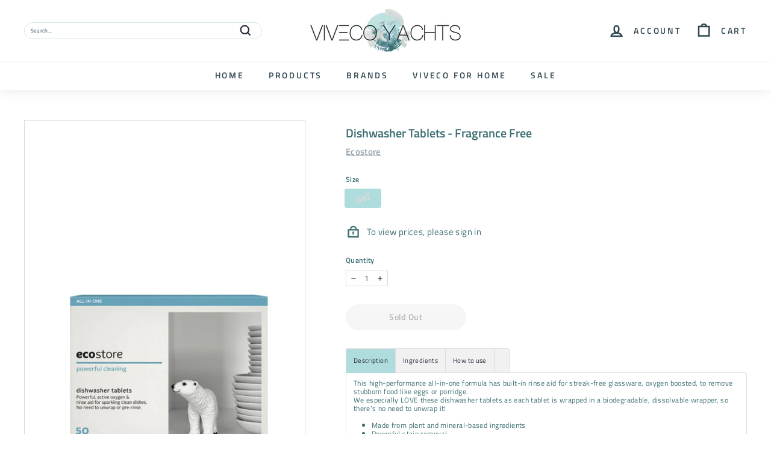

--- FILE ---
content_type: text/html; charset=utf-8
request_url: https://vivecoyachts.com/products/dishwasher-tablets-fragrance-free
body_size: 51063
content:
<!doctype html>
<html class="no-js" lang="en" dir="ltr">
<head>
               <script type='text/javascript'>var easylockdownLocationDisabled = true;</script> <script type='text/javascript' src='//vivecoyachts.com/apps/easylockdown/easylockdown-1.0.8.min.js' data-no-instant></script> <script type='text/javascript'>if( typeof InstantClick == 'object' ) easylockdown.clearData();</script> <style type="text/css">#easylockdown-password-form{padding:30px 0;text-align:center}#easylockdown-wrapper,.easylockdown-form-holder{display:inline-block}#easylockdown-password{vertical-align:top;margin-bottom:16px;padding:8px 15px;line-height:1.2em;outline:0;box-shadow:none}#easylockdown-password-error{display:none;color:#fb8077;text-align:left}#easylockdown-password-error.easylockdown-error{border:1px solid #fb8077}#easylockdown-password-form-button:not(.easylockdown-native-styles){vertical-align:top;display:inline-block!important;height:auto!important;padding:8px 15px;background:#777;border-radius:3px;color:#fff!important;line-height:1.2em;text-decoration:none!important}.easylockdown-instantclick-fix,.easylockdown-item-selector{position:absolute;z-index:-999;display:none;height:0;width:0;font-size:0;line-height:0}.easylockdown-collection-item[data-eld-loc-can],.easylockdown-item-selector+*,.easylockdown-item[data-eld-loc-can]{display:none}.easylockdown404-content-container{padding:50px;text-align:center}.easylockdown404-title-holder .easylockdown-title-404{display:block;margin:0 0 1rem;font-size:2rem;line-height:2.5rem}</style>    <style type="text/css" id="easylockdown-hp-style">*[class*=easylockdown-price-holder],*[itemprop=price]:not([class*="easylockdown-price-"]),*[class~="price"]:not([class*="easylockdown-price-"]),*[class~="Price"]:not([class*="easylockdown-price-"]),*[id|="productPrice"]:not([class*="easylockdown-price-"]),*[class*="__price"]:not([class*="easylockdown-price-"]),*[class*="__Price"]:not([class*="easylockdown-price-"]),*[class*="-price"]:not([class*="easylockdown-price-"]),*[class*="-Price"]:not([class*="easylockdown-price-"]),*[class="money"]:not([class*="easylockdown-price-"]),*[id~="product-price"]:not([class*="easylockdown-price-"]),*[class~="cart__item-total"]:not([class*="easylockdown-price-"]),*[class*="__subtotal"]:not([class*="easylockdown-price-"]),*[class~=cart__price-wrapper]:not([class*="easylockdown-price-"]),.revy-upsell-offer-product-price-original:not([class*="easylockdown-price-"]),.qb-total-line-item:not([class*="easylockdown-price-"]),main.main-content .grid-link__container .grid-link .grid-link__title + .grid-link__meta:not([class*="easylockdown-price-"]),main.main-content #CartSection .cart__row span.cart__mini-labels + span.h5:not([class*="easylockdown-price-"]),#CartDrawer-CartItems .cart-item__details .cart-item__name + .product-option{ display: none !important; }</style> 








<script type='text/javascript'>
  if( typeof easylockdown == 'object' ) {
    easylockdown.localeRootUrl = '';
    easylockdown.routerByLocation(); 

    easylockdown.onReady(function(e){
      easylockdown.priceBlocks = '*[class*=easylockdown-price-holder],*[itemprop=price],*[class~="price"],*[class~="Price"],*[id|="productPrice"],*[class*="__price"],*[class*="__Price"],*[class*="-price"],*[class*="-Price"],*[class="money"],*[id~="product-price"],*[class~="cart__item-total"],*[class*="__subtotal"],*[class~=cart__price-wrapper],.revy-upsell-offer-product-price-original,.qb-total-line-item,main.main-content .grid-link__container .grid-link .grid-link__title + .grid-link__meta,main.main-content #CartSection .cart__row span.cart__mini-labels + span.h5,#CartDrawer-CartItems .cart-item__details .cart-item__name + .product-option';
      easylockdown.hidePrice('', ''); 
      easylockdown.hideAllLinks();
    });
  }
</script>

  <meta charset="utf-8">
  <meta http-equiv="X-UA-Compatible" content="IE=edge,chrome=1">
  <meta name="viewport" content="width=device-width,initial-scale=1">
  <meta name="theme-color" content="#2f4550">
  <link rel="canonical" href="https://vivecoyachts.com/products/dishwasher-tablets-fragrance-free">
  <link rel="preload" as="style" href="//vivecoyachts.com/cdn/shop/t/21/assets/theme.css?v=2272717010459974451759333362">
    <link rel="preload" as="style" href="//vivecoyachts.com/cdn/shop/t/21/assets/custom.css?v=156411005394416013031681731669">

  <link rel="preload" as="script" href="//vivecoyachts.com/cdn/shop/t/21/assets/theme.min.js?v=16155855099866175591678805498">
  <link rel="preconnect" href="https://cdn.shopify.com">
  <link rel="preconnect" href="https://fonts.shopifycdn.com">
  <link rel="dns-prefetch" href="https://productreviews.shopifycdn.com">
  <link rel="dns-prefetch" href="https://ajax.googleapis.com">
  <link rel="dns-prefetch" href="https://maps.googleapis.com">
  <link rel="dns-prefetch" href="https://maps.gstatic.com">
<link rel="preconnect" href="https://fonts.googleapis.com">
<link rel="preconnect" href="https://fonts.gstatic.com" crossorigin>
<link href="https://fonts.googleapis.com/css2?family=Bebas+Neue&display=swap" rel="stylesheet"><link rel="shortcut icon" href="//vivecoyachts.com/cdn/shop/files/VY-Favcom-01_32x32.png?v=1627988868" type="image/png" /><title>Dishwasher Tablets - Fragrance Free - Ecostore - Viveco Yachts
</title>
<meta name="description" content="This high-performance all-in-one formula has built-in rinse aid, for streak-free glassware. It&#39;s also oxygen boosted, to remove stubborn food like eggs or porridge."><meta property="og:site_name" content="Viveco Yachts">
  <meta property="og:url" content="https://vivecoyachts.com/products/dishwasher-tablets-fragrance-free">
  <meta property="og:title" content="Dishwasher Tablets - Fragrance Free">
  <meta property="og:type" content="product">
  <meta property="og:description" content="This high-performance all-in-one formula has built-in rinse aid, for streak-free glassware. It&#39;s also oxygen boosted, to remove stubborn food like eggs or porridge."><meta property="og:image" content="http://vivecoyachts.com/cdn/shop/products/DishwasherTablets-Fragrance-Free.jpg?v=1632251956">
    <meta property="og:image:secure_url" content="https://vivecoyachts.com/cdn/shop/products/DishwasherTablets-Fragrance-Free.jpg?v=1632251956">
    <meta property="og:image:width" content="800">
    <meta property="og:image:height" content="800"><meta name="twitter:site" content="@">
  <meta name="twitter:card" content="summary_large_image">
  <meta name="twitter:title" content="Dishwasher Tablets - Fragrance Free">
  <meta name="twitter:description" content="This high-performance all-in-one formula has built-in rinse aid, for streak-free glassware. It&#39;s also oxygen boosted, to remove stubborn food like eggs or porridge.">
<style data-shopify>@font-face {
  font-family: "Titillium Web";
  font-weight: 400;
  font-style: normal;
  font-display: swap;
  src: url("//vivecoyachts.com/cdn/fonts/titillium_web/titilliumweb_n4.dc3610b1c7b7eb152fc1ddefb77e83a0b84386b3.woff2") format("woff2"),
       url("//vivecoyachts.com/cdn/fonts/titillium_web/titilliumweb_n4.24dc69d5a89277f2854e112bddfd2c5420fd3973.woff") format("woff");
}

  @font-face {
  font-family: "Titillium Web";
  font-weight: 400;
  font-style: normal;
  font-display: swap;
  src: url("//vivecoyachts.com/cdn/fonts/titillium_web/titilliumweb_n4.dc3610b1c7b7eb152fc1ddefb77e83a0b84386b3.woff2") format("woff2"),
       url("//vivecoyachts.com/cdn/fonts/titillium_web/titilliumweb_n4.24dc69d5a89277f2854e112bddfd2c5420fd3973.woff") format("woff");
}


  @font-face {
  font-family: "Titillium Web";
  font-weight: 600;
  font-style: normal;
  font-display: swap;
  src: url("//vivecoyachts.com/cdn/fonts/titillium_web/titilliumweb_n6.d0077791273e3522c40566c54d1c1b12128f0e2b.woff2") format("woff2"),
       url("//vivecoyachts.com/cdn/fonts/titillium_web/titilliumweb_n6.5874c9b6bc8a2765275c20eb706450753893f521.woff") format("woff");
}

  @font-face {
  font-family: "Titillium Web";
  font-weight: 400;
  font-style: italic;
  font-display: swap;
  src: url("//vivecoyachts.com/cdn/fonts/titillium_web/titilliumweb_i4.2e4a288a3b1073a078bbbf883bdf8c1ca2ff0f8f.woff2") format("woff2"),
       url("//vivecoyachts.com/cdn/fonts/titillium_web/titilliumweb_i4.98dfcf65bc48d5feb68ff42764400055451c917c.woff") format("woff");
}

  @font-face {
  font-family: "Titillium Web";
  font-weight: 600;
  font-style: italic;
  font-display: swap;
  src: url("//vivecoyachts.com/cdn/fonts/titillium_web/titilliumweb_i6.e3753dd74e941188a02848a048c5adb32df9af7e.woff2") format("woff2"),
       url("//vivecoyachts.com/cdn/fonts/titillium_web/titilliumweb_i6.c0413b6439775ba7352874d255071d7dab42dce1.woff") format("woff");
}

</style><link href="//vivecoyachts.com/cdn/shop/t/21/assets/theme.css?v=2272717010459974451759333362" rel="stylesheet" type="text/css" media="all" />
    <link href="//vivecoyachts.com/cdn/shop/t/21/assets/custom.css?v=156411005394416013031681731669" rel="stylesheet" type="text/css" media="all" />
<style data-shopify>:root {
    --typeHeaderPrimary: "Titillium Web";
    --typeHeaderFallback: sans-serif;
    --typeHeaderSize: 25px;
    --typeHeaderWeight: 400;
    --typeHeaderLineHeight: 1.2;
    --typeHeaderSpacing: 0.0em;

    --typeBasePrimary:"Titillium Web";
    --typeBaseFallback:sans-serif;
    --typeBaseSize: 15px;
    --typeBaseWeight: 400;
    --typeBaseSpacing: 0.025em;
    --typeBaseLineHeight: 1.2;

    --colorSmallImageBg: #ffffff;
    --colorSmallImageBgDark: #f7f7f7;
    --colorLargeImageBg: #e7e7e7;
    --colorLargeImageBgLight: #ffffff;

    --iconWeight: 6px;
    --iconLinecaps: miter;

    
      --buttonRadius: 50px;
      --btnPadding: 11px 25px;
    

    
      --roundness: 15px;
    

    
      --gridThickness: 0px;
    

    --productTileMargin: 3%;
    --collectionTileMargin: 9%;

    --swatchSize: 40px;
  }

  @media screen and (max-width: 768px) {
    :root {
      --typeBaseSize: 13px;

      
        --roundness: 15px;
        --btnPadding: 9px 25px;
      
    }
  }</style><script>
    document.documentElement.className = document.documentElement.className.replace('no-js', 'js');

    window.theme = window.theme || {};
    theme.routes = {
      home: "/",
      collections: "/collections",
      cart: "/cart.js",
      cartPage: "/cart",
      cartAdd: "/cart/add.js",
      cartChange: "/cart/change.js",
      search: "/search"
    };
    theme.strings = {
      soldOut: "Sold Out",
      unavailable: "Unavailable",
      inStockLabel: "Available for express delivery",
      stockLabel: "Only [count] items in stock",
      willNotShipUntil: "Will not ship until [date]",
      willBeInStockAfter: "Will be in stock after [date]",
      waitingForStock: "Inventory on the way",
      savePrice: "Save [saved_amount]",
      cartEmpty: "Your cart is currently empty.",
      cartTermsConfirmation: "You must agree with the terms and conditions of sales to check out",
      searchCollections: "Collections:",
      searchPages: "Pages:",
      searchArticles: "Articles:"
    };
    theme.settings = {
      dynamicVariantsEnable: true,
      dynamicVariantType: "button",
      cartType: "page",
      isCustomerTemplate: false,
      moneyFormat: "€{{amount_with_comma_separator}}",
      saveType: "dollar",
      recentlyViewedEnabled: false,
      productImageSize: "landscape",
      productImageCover: false,
      predictiveSearch: true,
      predictiveSearchType: "product,article",
      inventoryThreshold: 0,
      superScriptSetting: false,
      superScriptPrice: false,
      quickView: true,
      quickAdd: true,
      themeName: 'Expanse',
      themeVersion: "1.0.5"
    };
  </script>

<script>window.performance && window.performance.mark && window.performance.mark('shopify.content_for_header.start');</script><meta name="facebook-domain-verification" content="y5p9v45zn1tktwhba4qio6ytiuce5s">
<meta name="google-site-verification" content="ZMiEsfa3GuAYQEneneKA8UO6lQVPk2F8VDKr-rkPPh4">
<meta id="shopify-digital-wallet" name="shopify-digital-wallet" content="/58132922525/digital_wallets/dialog">
<meta name="shopify-requires-components" content="true" product-ids="9981799924045">
<meta name="shopify-checkout-api-token" content="1b2d722a8a21e698895f38f28cf87902">
<link rel="alternate" type="application/json+oembed" href="https://vivecoyachts.com/products/dishwasher-tablets-fragrance-free.oembed">
<script async="async" src="/checkouts/internal/preloads.js?locale=en-ES"></script>
<link rel="preconnect" href="https://shop.app" crossorigin="anonymous">
<script async="async" src="https://shop.app/checkouts/internal/preloads.js?locale=en-ES&shop_id=58132922525" crossorigin="anonymous"></script>
<script id="apple-pay-shop-capabilities" type="application/json">{"shopId":58132922525,"countryCode":"ES","currencyCode":"EUR","merchantCapabilities":["supports3DS"],"merchantId":"gid:\/\/shopify\/Shop\/58132922525","merchantName":"Viveco Yachts","requiredBillingContactFields":["postalAddress","email"],"requiredShippingContactFields":["postalAddress","email"],"shippingType":"shipping","supportedNetworks":["visa","maestro","masterCard","amex"],"total":{"type":"pending","label":"Viveco Yachts","amount":"1.00"},"shopifyPaymentsEnabled":true,"supportsSubscriptions":true}</script>
<script id="shopify-features" type="application/json">{"accessToken":"1b2d722a8a21e698895f38f28cf87902","betas":["rich-media-storefront-analytics"],"domain":"vivecoyachts.com","predictiveSearch":true,"shopId":58132922525,"locale":"en"}</script>
<script>var Shopify = Shopify || {};
Shopify.shop = "vivecoyachts.myshopify.com";
Shopify.locale = "en";
Shopify.currency = {"active":"EUR","rate":"1.0"};
Shopify.country = "ES";
Shopify.theme = {"name":"14th march - re work of the home\/about","id":132565860509,"schema_name":"Expanse","schema_version":"1.0.5","theme_store_id":902,"role":"main"};
Shopify.theme.handle = "null";
Shopify.theme.style = {"id":null,"handle":null};
Shopify.cdnHost = "vivecoyachts.com/cdn";
Shopify.routes = Shopify.routes || {};
Shopify.routes.root = "/";</script>
<script type="module">!function(o){(o.Shopify=o.Shopify||{}).modules=!0}(window);</script>
<script>!function(o){function n(){var o=[];function n(){o.push(Array.prototype.slice.apply(arguments))}return n.q=o,n}var t=o.Shopify=o.Shopify||{};t.loadFeatures=n(),t.autoloadFeatures=n()}(window);</script>
<script>
  window.ShopifyPay = window.ShopifyPay || {};
  window.ShopifyPay.apiHost = "shop.app\/pay";
  window.ShopifyPay.redirectState = null;
</script>
<script id="shop-js-analytics" type="application/json">{"pageType":"product"}</script>
<script defer="defer" async type="module" src="//vivecoyachts.com/cdn/shopifycloud/shop-js/modules/v2/client.init-shop-cart-sync_BApSsMSl.en.esm.js"></script>
<script defer="defer" async type="module" src="//vivecoyachts.com/cdn/shopifycloud/shop-js/modules/v2/chunk.common_CBoos6YZ.esm.js"></script>
<script type="module">
  await import("//vivecoyachts.com/cdn/shopifycloud/shop-js/modules/v2/client.init-shop-cart-sync_BApSsMSl.en.esm.js");
await import("//vivecoyachts.com/cdn/shopifycloud/shop-js/modules/v2/chunk.common_CBoos6YZ.esm.js");

  window.Shopify.SignInWithShop?.initShopCartSync?.({"fedCMEnabled":true,"windoidEnabled":true});

</script>
<script>
  window.Shopify = window.Shopify || {};
  if (!window.Shopify.featureAssets) window.Shopify.featureAssets = {};
  window.Shopify.featureAssets['shop-js'] = {"shop-cart-sync":["modules/v2/client.shop-cart-sync_DJczDl9f.en.esm.js","modules/v2/chunk.common_CBoos6YZ.esm.js"],"init-fed-cm":["modules/v2/client.init-fed-cm_BzwGC0Wi.en.esm.js","modules/v2/chunk.common_CBoos6YZ.esm.js"],"init-windoid":["modules/v2/client.init-windoid_BS26ThXS.en.esm.js","modules/v2/chunk.common_CBoos6YZ.esm.js"],"shop-cash-offers":["modules/v2/client.shop-cash-offers_DthCPNIO.en.esm.js","modules/v2/chunk.common_CBoos6YZ.esm.js","modules/v2/chunk.modal_Bu1hFZFC.esm.js"],"shop-button":["modules/v2/client.shop-button_D_JX508o.en.esm.js","modules/v2/chunk.common_CBoos6YZ.esm.js"],"init-shop-email-lookup-coordinator":["modules/v2/client.init-shop-email-lookup-coordinator_DFwWcvrS.en.esm.js","modules/v2/chunk.common_CBoos6YZ.esm.js"],"shop-toast-manager":["modules/v2/client.shop-toast-manager_tEhgP2F9.en.esm.js","modules/v2/chunk.common_CBoos6YZ.esm.js"],"shop-login-button":["modules/v2/client.shop-login-button_DwLgFT0K.en.esm.js","modules/v2/chunk.common_CBoos6YZ.esm.js","modules/v2/chunk.modal_Bu1hFZFC.esm.js"],"avatar":["modules/v2/client.avatar_BTnouDA3.en.esm.js"],"init-shop-cart-sync":["modules/v2/client.init-shop-cart-sync_BApSsMSl.en.esm.js","modules/v2/chunk.common_CBoos6YZ.esm.js"],"pay-button":["modules/v2/client.pay-button_BuNmcIr_.en.esm.js","modules/v2/chunk.common_CBoos6YZ.esm.js"],"init-shop-for-new-customer-accounts":["modules/v2/client.init-shop-for-new-customer-accounts_DrjXSI53.en.esm.js","modules/v2/client.shop-login-button_DwLgFT0K.en.esm.js","modules/v2/chunk.common_CBoos6YZ.esm.js","modules/v2/chunk.modal_Bu1hFZFC.esm.js"],"init-customer-accounts-sign-up":["modules/v2/client.init-customer-accounts-sign-up_TlVCiykN.en.esm.js","modules/v2/client.shop-login-button_DwLgFT0K.en.esm.js","modules/v2/chunk.common_CBoos6YZ.esm.js","modules/v2/chunk.modal_Bu1hFZFC.esm.js"],"shop-follow-button":["modules/v2/client.shop-follow-button_C5D3XtBb.en.esm.js","modules/v2/chunk.common_CBoos6YZ.esm.js","modules/v2/chunk.modal_Bu1hFZFC.esm.js"],"checkout-modal":["modules/v2/client.checkout-modal_8TC_1FUY.en.esm.js","modules/v2/chunk.common_CBoos6YZ.esm.js","modules/v2/chunk.modal_Bu1hFZFC.esm.js"],"init-customer-accounts":["modules/v2/client.init-customer-accounts_C0Oh2ljF.en.esm.js","modules/v2/client.shop-login-button_DwLgFT0K.en.esm.js","modules/v2/chunk.common_CBoos6YZ.esm.js","modules/v2/chunk.modal_Bu1hFZFC.esm.js"],"lead-capture":["modules/v2/client.lead-capture_Cq0gfm7I.en.esm.js","modules/v2/chunk.common_CBoos6YZ.esm.js","modules/v2/chunk.modal_Bu1hFZFC.esm.js"],"shop-login":["modules/v2/client.shop-login_BmtnoEUo.en.esm.js","modules/v2/chunk.common_CBoos6YZ.esm.js","modules/v2/chunk.modal_Bu1hFZFC.esm.js"],"payment-terms":["modules/v2/client.payment-terms_BHOWV7U_.en.esm.js","modules/v2/chunk.common_CBoos6YZ.esm.js","modules/v2/chunk.modal_Bu1hFZFC.esm.js"]};
</script>
<script>(function() {
  var isLoaded = false;
  function asyncLoad() {
    if (isLoaded) return;
    isLoaded = true;
    var urls = ["https:\/\/cdn.shopify.com\/s\/files\/1\/0581\/3292\/2525\/t\/21\/assets\/globo.filter.init.js?shop=vivecoyachts.myshopify.com","\/\/code.tidio.co\/smtjwbsie86ysk5clprpstqmwipuq0rd.js?shop=vivecoyachts.myshopify.com","https:\/\/reorder-master.hulkapps.com\/reorderjs\/re-order.js?1677187785\u0026shop=vivecoyachts.myshopify.com","https:\/\/static.klaviyo.com\/onsite\/js\/WTE6c4\/klaviyo.js?company_id=WTE6c4\u0026shop=vivecoyachts.myshopify.com","\/\/cdn.shopify.com\/s\/files\/1\/0875\/2064\/files\/easyorder-3.0.1.min.js?shop=vivecoyachts.myshopify.com"];
    for (var i = 0; i < urls.length; i++) {
      var s = document.createElement('script');
      s.type = 'text/javascript';
      s.async = true;
      s.src = urls[i];
      var x = document.getElementsByTagName('script')[0];
      x.parentNode.insertBefore(s, x);
    }
  };
  if(window.attachEvent) {
    window.attachEvent('onload', asyncLoad);
  } else {
    window.addEventListener('load', asyncLoad, false);
  }
})();</script>
<script id="__st">var __st={"a":58132922525,"offset":3600,"reqid":"23e98ccb-fe38-4e67-87ee-db6c41578947-1768895606","pageurl":"vivecoyachts.com\/products\/dishwasher-tablets-fragrance-free","u":"80b129b479de","p":"product","rtyp":"product","rid":7018564649117};</script>
<script>window.ShopifyPaypalV4VisibilityTracking = true;</script>
<script id="captcha-bootstrap">!function(){'use strict';const t='contact',e='account',n='new_comment',o=[[t,t],['blogs',n],['comments',n],[t,'customer']],c=[[e,'customer_login'],[e,'guest_login'],[e,'recover_customer_password'],[e,'create_customer']],r=t=>t.map((([t,e])=>`form[action*='/${t}']:not([data-nocaptcha='true']) input[name='form_type'][value='${e}']`)).join(','),a=t=>()=>t?[...document.querySelectorAll(t)].map((t=>t.form)):[];function s(){const t=[...o],e=r(t);return a(e)}const i='password',u='form_key',d=['recaptcha-v3-token','g-recaptcha-response','h-captcha-response',i],f=()=>{try{return window.sessionStorage}catch{return}},m='__shopify_v',_=t=>t.elements[u];function p(t,e,n=!1){try{const o=window.sessionStorage,c=JSON.parse(o.getItem(e)),{data:r}=function(t){const{data:e,action:n}=t;return t[m]||n?{data:e,action:n}:{data:t,action:n}}(c);for(const[e,n]of Object.entries(r))t.elements[e]&&(t.elements[e].value=n);n&&o.removeItem(e)}catch(o){console.error('form repopulation failed',{error:o})}}const l='form_type',E='cptcha';function T(t){t.dataset[E]=!0}const w=window,h=w.document,L='Shopify',v='ce_forms',y='captcha';let A=!1;((t,e)=>{const n=(g='f06e6c50-85a8-45c8-87d0-21a2b65856fe',I='https://cdn.shopify.com/shopifycloud/storefront-forms-hcaptcha/ce_storefront_forms_captcha_hcaptcha.v1.5.2.iife.js',D={infoText:'Protected by hCaptcha',privacyText:'Privacy',termsText:'Terms'},(t,e,n)=>{const o=w[L][v],c=o.bindForm;if(c)return c(t,g,e,D).then(n);var r;o.q.push([[t,g,e,D],n]),r=I,A||(h.body.append(Object.assign(h.createElement('script'),{id:'captcha-provider',async:!0,src:r})),A=!0)});var g,I,D;w[L]=w[L]||{},w[L][v]=w[L][v]||{},w[L][v].q=[],w[L][y]=w[L][y]||{},w[L][y].protect=function(t,e){n(t,void 0,e),T(t)},Object.freeze(w[L][y]),function(t,e,n,w,h,L){const[v,y,A,g]=function(t,e,n){const i=e?o:[],u=t?c:[],d=[...i,...u],f=r(d),m=r(i),_=r(d.filter((([t,e])=>n.includes(e))));return[a(f),a(m),a(_),s()]}(w,h,L),I=t=>{const e=t.target;return e instanceof HTMLFormElement?e:e&&e.form},D=t=>v().includes(t);t.addEventListener('submit',(t=>{const e=I(t);if(!e)return;const n=D(e)&&!e.dataset.hcaptchaBound&&!e.dataset.recaptchaBound,o=_(e),c=g().includes(e)&&(!o||!o.value);(n||c)&&t.preventDefault(),c&&!n&&(function(t){try{if(!f())return;!function(t){const e=f();if(!e)return;const n=_(t);if(!n)return;const o=n.value;o&&e.removeItem(o)}(t);const e=Array.from(Array(32),(()=>Math.random().toString(36)[2])).join('');!function(t,e){_(t)||t.append(Object.assign(document.createElement('input'),{type:'hidden',name:u})),t.elements[u].value=e}(t,e),function(t,e){const n=f();if(!n)return;const o=[...t.querySelectorAll(`input[type='${i}']`)].map((({name:t})=>t)),c=[...d,...o],r={};for(const[a,s]of new FormData(t).entries())c.includes(a)||(r[a]=s);n.setItem(e,JSON.stringify({[m]:1,action:t.action,data:r}))}(t,e)}catch(e){console.error('failed to persist form',e)}}(e),e.submit())}));const S=(t,e)=>{t&&!t.dataset[E]&&(n(t,e.some((e=>e===t))),T(t))};for(const o of['focusin','change'])t.addEventListener(o,(t=>{const e=I(t);D(e)&&S(e,y())}));const B=e.get('form_key'),M=e.get(l),P=B&&M;t.addEventListener('DOMContentLoaded',(()=>{const t=y();if(P)for(const e of t)e.elements[l].value===M&&p(e,B);[...new Set([...A(),...v().filter((t=>'true'===t.dataset.shopifyCaptcha))])].forEach((e=>S(e,t)))}))}(h,new URLSearchParams(w.location.search),n,t,e,['guest_login'])})(!0,!0)}();</script>
<script integrity="sha256-4kQ18oKyAcykRKYeNunJcIwy7WH5gtpwJnB7kiuLZ1E=" data-source-attribution="shopify.loadfeatures" defer="defer" src="//vivecoyachts.com/cdn/shopifycloud/storefront/assets/storefront/load_feature-a0a9edcb.js" crossorigin="anonymous"></script>
<script crossorigin="anonymous" defer="defer" src="//vivecoyachts.com/cdn/shopifycloud/storefront/assets/shopify_pay/storefront-65b4c6d7.js?v=20250812"></script>
<script data-source-attribution="shopify.dynamic_checkout.dynamic.init">var Shopify=Shopify||{};Shopify.PaymentButton=Shopify.PaymentButton||{isStorefrontPortableWallets:!0,init:function(){window.Shopify.PaymentButton.init=function(){};var t=document.createElement("script");t.src="https://vivecoyachts.com/cdn/shopifycloud/portable-wallets/latest/portable-wallets.en.js",t.type="module",document.head.appendChild(t)}};
</script>
<script data-source-attribution="shopify.dynamic_checkout.buyer_consent">
  function portableWalletsHideBuyerConsent(e){var t=document.getElementById("shopify-buyer-consent"),n=document.getElementById("shopify-subscription-policy-button");t&&n&&(t.classList.add("hidden"),t.setAttribute("aria-hidden","true"),n.removeEventListener("click",e))}function portableWalletsShowBuyerConsent(e){var t=document.getElementById("shopify-buyer-consent"),n=document.getElementById("shopify-subscription-policy-button");t&&n&&(t.classList.remove("hidden"),t.removeAttribute("aria-hidden"),n.addEventListener("click",e))}window.Shopify?.PaymentButton&&(window.Shopify.PaymentButton.hideBuyerConsent=portableWalletsHideBuyerConsent,window.Shopify.PaymentButton.showBuyerConsent=portableWalletsShowBuyerConsent);
</script>
<script data-source-attribution="shopify.dynamic_checkout.cart.bootstrap">document.addEventListener("DOMContentLoaded",(function(){function t(){return document.querySelector("shopify-accelerated-checkout-cart, shopify-accelerated-checkout")}if(t())Shopify.PaymentButton.init();else{new MutationObserver((function(e,n){t()&&(Shopify.PaymentButton.init(),n.disconnect())})).observe(document.body,{childList:!0,subtree:!0})}}));
</script>
<script id='scb4127' type='text/javascript' async='' src='https://vivecoyachts.com/cdn/shopifycloud/privacy-banner/storefront-banner.js'></script><link id="shopify-accelerated-checkout-styles" rel="stylesheet" media="screen" href="https://vivecoyachts.com/cdn/shopifycloud/portable-wallets/latest/accelerated-checkout-backwards-compat.css" crossorigin="anonymous">
<style id="shopify-accelerated-checkout-cart">
        #shopify-buyer-consent {
  margin-top: 1em;
  display: inline-block;
  width: 100%;
}

#shopify-buyer-consent.hidden {
  display: none;
}

#shopify-subscription-policy-button {
  background: none;
  border: none;
  padding: 0;
  text-decoration: underline;
  font-size: inherit;
  cursor: pointer;
}

#shopify-subscription-policy-button::before {
  box-shadow: none;
}

      </style>

<script>window.performance && window.performance.mark && window.performance.mark('shopify.content_for_header.end');</script>

  <script src="//vivecoyachts.com/cdn/shop/t/21/assets/vendor-scripts-v0.js" defer="defer"></script>
  <script src="//vivecoyachts.com/cdn/shop/t/21/assets/theme.min.js?v=16155855099866175591678805498" defer="defer"></script><link href='https://fonts.googleapis.com/css?family=Lato:300,400,700,900|Manjari:400,700|Nunito:300,400,600,700,800|Roboto:300,400,500,700,900&display=swap' rel='stylesheet'>
                                   <link rel='stylesheet' href='https://reorder-master.hulkapps.com/css/re-order.css?v=2023-02-23 11:17:07'>
<!-- BEGIN app block: shopify://apps/smart-filter-search/blocks/app-embed/5cc1944c-3014-4a2a-af40-7d65abc0ef73 --><link href="https://cdn.shopify.com/extensions/019bda53-6957-7964-825d-c11097450731/smart-product-filters-611/assets/globo.filter.min.js" as="script" rel="preload">
<link rel="preconnect" href="https://filter-eu9.globo.io" crossorigin>
<link rel="dns-prefetch" href="https://filter-eu9.globo.io"><link rel="stylesheet" href="https://cdn.shopify.com/extensions/019bda53-6957-7964-825d-c11097450731/smart-product-filters-611/assets/globo.search.css" media="print" onload="this.media='all'">

<meta id="search_terms_value" content="" />
<!-- BEGIN app snippet: global.variables --><script>
  window.shopCurrency = "EUR";
  window.shopCountry = "ES";
  window.shopLanguageCode = "en";

  window.currentCurrency = "EUR";
  window.currentCountry = "ES";
  window.currentLanguageCode = "en";

  window.shopCustomer = false

  window.useCustomTreeTemplate = false;
  window.useCustomProductTemplate = false;

  window.GloboFilterRequestOrigin = "https://vivecoyachts.com";
  window.GloboFilterShopifyDomain = "vivecoyachts.myshopify.com";
  window.GloboFilterSFAT = "";
  window.GloboFilterSFApiVersion = "2025-04";
  window.GloboFilterProxyPath = "/apps/globofilters";
  window.GloboFilterRootUrl = "";
  window.GloboFilterTranslation = {"search":{"suggestions":"Suggestions","collections":"Collections","pages":"Pages","product":"Product","products":"Products","view_all":"Search for","view_all_products":"View all products","not_found":"Sorry, nothing found for","product_not_found":"No products were found","no_result_keywords_suggestions_title":"Popular searches","no_result_products_suggestions_title":"However, You may like","zero_character_keywords_suggestions_title":"Suggestions","zero_character_popular_searches_title":"Popular searches","zero_character_products_suggestions_title":"Trending products"},"form":{"title":"Search Products","submit":"Search"},"filter":{"filter_by":"Filter By","clear_all":"Clear All","view":"View","clear":"Clear","in_stock":"In Stock","out_of_stock":"Out of Stock","ready_to_ship":"Ready to ship","search":"Search options"},"sort":{"sort_by":"Sort By","manually":"Featured","availability_in_stock_first":"Availability","relevance":"Relevance","best_selling":"Best Selling","alphabetically_a_z":"Alphabetically, A-Z","alphabetically_z_a":"Alphabetically, Z-A","price_low_to_high":"Price, low to high","price_high_to_low":"Price, high to low","date_new_to_old":"Date, new to old","date_old_to_new":"Date, old to new","sale_off":"% Sale off"},"product":{"add_to_cart":"Add to cart","unavailable":"Unavailable","sold_out":"Sold out","sale":"Sale","load_more":"Load more","limit":"Show","search":"Search products","no_results":"Sorry, there are no products in this collection"}};
  window.isMultiCurrency =false;
  window.globoEmbedFilterAssetsUrl = 'https://cdn.shopify.com/extensions/019bda53-6957-7964-825d-c11097450731/smart-product-filters-611/assets/';
  window.assetsUrl = window.globoEmbedFilterAssetsUrl;
  window.GloboMoneyFormat = "€{{amount_with_comma_separator}}";
</script><!-- END app snippet -->
<script type="text/javascript" hs-ignore data-ccm-injected>
document.getElementsByTagName('html')[0].classList.add('spf-filter-loading', 'spf-has-filter');
window.enabledEmbedFilter = true;
window.sortByRelevance = false;
window.moneyFormat = "€{{amount_with_comma_separator}}";
window.GloboMoneyWithCurrencyFormat = "€{{amount_with_comma_separator}} EUR";
window.filesUrl = '//vivecoyachts.com/cdn/shop/files/';
window.GloboThemesInfo ={"127234998429":{"id":127234998429,"name":"Copy of Copy of Expanse 9th Sept","theme_store_id":902,"theme_name":"Expanse"},"127257280669":{"id":127257280669,"name":"Copy of 5th Oct backup - expanse","theme_store_id":902,"theme_name":"Expanse"},"127315247261":{"id":127315247261,"name":"Copy of 7th Oct backup - expanse","theme_store_id":902,"theme_name":"Expanse"},"128531529885":{"id":128531529885,"name":"Expanse","theme_store_id":902,"theme_name":"Expanse"},"128531562653":{"id":128531562653,"name":"Copy of 3rd Feb - expanse","theme_store_id":902,"theme_name":"Expanse"},"129900970141":{"id":129900970141,"name":"Copy of 4th Feb - ","theme_store_id":902,"theme_name":"Expanse"},"132282941597":{"id":132282941597,"name":"Expanse","theme_store_id":902,"theme_name":"Expanse"},"132282974365":{"id":132282974365,"name":"Expanse","theme_store_id":902,"theme_name":"Expanse"},"132464017565":{"id":132464017565,"name":"6TH Feb backup","theme_store_id":902,"theme_name":"Expanse"},"132512710813":{"id":132512710813,"name":"Backup 22nd Feb","theme_store_id":902,"theme_name":"Expanse"},"132565860509":{"id":132565860509,"name":"14th march - re work of the home\/about","theme_store_id":902,"theme_name":"Expanse"},"169508766029":{"id":169508766029,"name":"Expanse","theme_store_id":902,"theme_name":"Expanse"},"124728180893":{"id":124728180893,"name":"19th - May Re-order functionality","theme_store_id":902,"theme_name":"Expanse"},"126589436061":{"id":126589436061,"name":"Copy of Expanse","theme_store_id":902,"theme_name":"Expanse"},"127183552669":{"id":127183552669,"name":"Theme export  vivecoyachts-com-expanse  10aug20...","theme_store_id":902,"theme_name":"Expanse","theme_version":"1.0.5"},"127234932893":{"id":127234932893,"name":"Copy of Expanse 9th Sept","theme_store_id":902,"theme_name":"Expanse"},"127234965661":{"id":127234965661,"name":"Copy of Expanse 9th Sept","theme_store_id":902,"theme_name":"Expanse"}};



var GloboEmbedFilterConfig = {
api: {filterUrl: "https://filter-eu9.globo.io/filter",searchUrl: "https://filter-eu9.globo.io/search", url: "https://filter-eu9.globo.io"},
shop: {
name: "Viveco Yachts",
url: "https://vivecoyachts.com",
domain: "vivecoyachts.myshopify.com",
locale: "en",
cur_locale: "en",
predictive_search_url: "/search/suggest",
country_code: "ES",
root_url: "",
cart_url: "/cart",
search_url: "/search",
cart_add_url: "/cart/add",
search_terms_value: "",
product_image: {width: 360, height: 504},
no_image_url: "https://cdn.shopify.com/s/images/themes/product-1.png",
swatches: {"size":[]},
swatchConfig: {"enable":true,"image":["colour","size"],"color":["color","colour"],"label":["size"]},
enableRecommendation: false,
hideOneValue: true,
newUrlStruct: false,
newUrlForSEO: false,themeTranslation:{"products":{"general":{"quick_shop":"Quick shop","sale":"Sale","from_text_html":"\u003cspan\u003efrom\u003c\/span\u003e {{ price }}","save_html":"Save {{ saved_amount }}"},"product":{"add_to_cart":"Add to quote","sold_out":"Sold Out"}}},redirects: [],
images: {},
settings: {"color_body_bg":"#ffffff","color_body_text":"#3c6e71","color_price":"#008e82","color_savings_text":"#ff4040","color_borders":"#d9d9d9","color_button":"#2f4550","color_button_text":"#f6f7f8","color_sale_tag":"#ff4040","color_sale_tag_text":"#ffffff","color_cart_dot":"#2f4550","color_cart_dot_text":"#fff","color_small_image_bg":"#ffffff","color_large_image_bg":"#e7e7e7","color_header":"#ffffff","color_header_text":"#2f4550","color_announcement":"#008e82","color_announcement_text":"#ffffff","color_header_search":"#ffffff","color_footer":"#d2d7dc","color_footer_border":"rgba(0,0,0,0)","color_footer_text":"#676767","color_scheme_1_bg":"#f6f7f8","color_scheme_1_text":"#3c6e71","color_scheme_1_texture":"none","color_scheme_2_bg":"#f6f7f8","color_scheme_2_text":"#282c40","color_scheme_2_texture":"none","color_scheme_3_bg":"#d2d6dc","color_scheme_3_text":"#000000","color_scheme_3_texture":"none","type_header_font_family":{"error":"json not allowed for this object"},"type_header_spacing":"0","type_header_base_size":25,"type_header_line_height":1.2,"type_header_capitalize":false,"type_base_font_family":{"error":"json not allowed for this object"},"type_base_spacing":"25","type_base_size":15,"type_base_line_height":1.2,"type_navigation_style":"body","type_navigation_size":14,"type_navigation_capitalize":true,"text_direction":"ltr","edges":"round","button_style":"round","superscript_decimals":false,"product_grid_style":"grey-round","product_grid_image_margin":3,"collection_grid_shape":"circle","collection_grid_image":"product","collection_grid_image_margin":9,"cart_icon":"bag-minimal","icon_weight":"6px","icon_linecaps":"miter","product_save_amount":true,"product_save_type":"dollar","vendor_enable":true,"quick_shop_enable":true,"quick_add_enable":true,"product_grid_image_size":"landscape","product_grid_image_fill":false,"product_hover_image":false,"variant_type":"button","enable_payment_button":false,"sku_enable":false,"quantity_enable":true,"inventory_enable":true,"inventory_threshold":0,"inventory_transfers_enable":true,"surface_pickup_enable":false,"product_zoom_enable":true,"sales_point_1_icon":"lock","sales_point_1":"To view prices, please sign in","sales_point_2_icon":"globe","sales_point_2":"","sales_point_3_icon":"checkmark","sales_point_3":"","sales_point_4_icon":"lock","sales_point_4":"","product_color_swatches":true,"collection_color_swatches":false,"swatch_style":"round","swatch_size":40,"product_content_1":"delivery","product_contact":true,"product_contact_title":"Ask a question","product_contact_show_phone":true,"enable_product_reviews":true,"cart_type":"page","cart_additional_buttons":false,"cart_collection":"all","cart_notes_enable":true,"cart_terms_conditions_enable":false,"social_facebook_link":"https:\/\/www.facebook.com\/vivecoyachts","social_twitter_link":"","social_pinterest_link":"","social_instagram_link":"https:\/\/www.instagram.com\/vivecoyachts\/","social_snapchat_link":"","social_tiktok_link":"","social_tumblr_link":"","social_linkedin_link":"","social_youtube_link":"","social_vimeo_link":"","share_facebook":false,"share_twitter":false,"share_pinterest":false,"favicon":"\/\/vivecoyachts.com\/cdn\/shop\/files\/VY-Favcom-01.png?v=1627988868","search_type":"product,article","predictive_search_enabled":true,"predictive_image_size":"square","show_breadcrumbs":false,"show_breadcrumbs_collection_link":true,"checkout_logo_position":"left","checkout_logo_size":"small","checkout_body_background_color":"#ffffff","checkout_input_background_color_mode":"white","checkout_sidebar_background_color":"#fafafa","checkout_heading_font":"-apple-system, BlinkMacSystemFont, 'Segoe UI', Roboto, Helvetica, Arial, sans-serif, 'Apple Color Emoji', 'Segoe UI Emoji', 'Segoe UI Symbol'","checkout_body_font":"-apple-system, BlinkMacSystemFont, 'Segoe UI', Roboto, Helvetica, Arial, sans-serif, 'Apple Color Emoji', 'Segoe UI Emoji', 'Segoe UI Symbol'","checkout_accent_color":"#2f4550","checkout_button_color":"#2f4550","checkout_error_color":"#ff6d6d","color_image_overlay":"#000000","color_image_overlay_opacity":0,"color_image_overlay_text_shadow":28,"type_headers_align_text":false,"type_body_align_text":true,"color_drawer_background":"#ffffff","color_drawer_text":"#000000","color_drawer_border":"#e8e8e1","color_drawer_button":"#111111","color_drawer_button_text":"#ffffff","color_modal_overlays":"#e6e6e6","type_collection_font":"body","type_collection_size":18,"collection_grid_style":"below","collection_grid_text_align":"center","collection_grid_tint":"#000000","collection_grid_opacity":10,"collection_grid_gutter":true,"breadcrumb":false,"predictive_search_show_vendor":true,"predictive_search_show_price":true,"type_product_style":"body","type_product_capitalize":true,"customer_layout":"customer_area"},
gridSettings: {"layout":"theme","useCustomTemplate":false,"useCustomTreeTemplate":false,"skin":5,"limits":[12,24,48],"productsPerPage":48,"sorts":["stock-descending","best-selling","title-ascending","title-descending","price-ascending","price-descending","created-descending","created-ascending","sale-descending"],"noImageUrl":"https:\/\/cdn.shopify.com\/s\/images\/themes\/product-1.png","imageWidth":"360","imageHeight":"504","imageRatio":140,"imageSize":"360_504","alignment":"left","hideOneValue":true,"elements":["soldoutLabel","saleLabel","quickview","addToCart","vendor","swatch","price","secondImage"],"saleLabelClass":" sale-text","saleMode":3,"gridItemClass":"spf-col-xl-4 spf-col-lg-4 spf-col-md-6 spf-col-sm-6 spf-col-6","swatchClass":"","swatchConfig":{"enable":true,"image":["colour","size"],"color":["color","colour"],"label":["size"]},"variant_redirect":true,"showSelectedVariantInfo":"1"},
home_filter: false,
page: "product",
sorts: ["stock-descending","best-selling","title-ascending","title-descending","price-ascending","price-descending","created-descending","created-ascending","sale-descending"],
limits: [12,24,48],
cache: true,
layout: "theme",
marketTaxInclusion: false,
priceTaxesIncluded: false,
customerTaxesIncluded: false,
useCustomTemplate: false,
hasQuickviewTemplate: false
},
analytic: {"enableViewProductAnalytic":true,"enableSearchAnalytic":true,"enableFilterAnalytic":true,"enableATCAnalytic":false},
taxes: [],
special_countries: null,
adjustments: false,
year_make_model: {
id: 0,
prefix: "gff_",
heading: "",
showSearchInput: false,
showClearAllBtn: false
},
filter: {
id:40275,
prefix: "gf_",
layout: 1,
useThemeFilterCss: false,
sublayout: 1,
showCount: false,
showRefine: true,
refineSettings: {"style":"square","positions":["sidebar_mobile","sidebar_desktop","toolbar_mobile"],"color":"#000000","iconColor":"#959595","bgColor":"#E8E8E8"},
isLoadMore: 2,
filter_on_search_page: false
},
search:{
enable: true,
zero_character_suggestion: false,
pages_suggestion: {enable:false,limit:5},
keywords_suggestion: {enable:true,limit:10},
articles_suggestion: {enable:false,limit:5},
layout: 1,
product_list_layout: "grid",
elements: ["vendor","price"]
},
collection: {
id:0,
handle:'',
sort: 'best-selling',
vendor: null,
tags: null,
type: null,
term: document.getElementById("search_terms_value") != null ? document.getElementById("search_terms_value").content : "",
limit: 48,
settings: null,
products_count: 0,
enableCollectionSearch: false,
displayTotalProducts: true,
excludeTags:null,
showSelectedVariantInfo: true
},
selector: {products: ""}
}
</script>
<script>
try {GloboEmbedFilterConfig.shop.settings["color_scheme_1_bg"] = "#f6f7f8";GloboEmbedFilterConfig.shop.settings["color_scheme_1_text"] = "#3c6e71";GloboEmbedFilterConfig.shop.settings["color_scheme_1_texture"] = "none";GloboEmbedFilterConfig.shop.settings["color_scheme_2_bg"] = "#f6f7f8";GloboEmbedFilterConfig.shop.settings["color_scheme_2_text"] = "#282c40";GloboEmbedFilterConfig.shop.settings["color_scheme_2_texture"] = "none";GloboEmbedFilterConfig.shop.settings["color_scheme_3_bg"] = "#d2d6dc";GloboEmbedFilterConfig.shop.settings["color_scheme_3_text"] = "#000000";GloboEmbedFilterConfig.shop.settings["color_scheme_3_texture"] = "none";} catch (error) {}
</script>
<script src="https://cdn.shopify.com/extensions/019bda53-6957-7964-825d-c11097450731/smart-product-filters-611/assets/globo.filter.themes.min.js" defer></script><style>.gf-block-title h3, 
.gf-block-title .h3,
.gf-form-input-inner label {
  font-size: 14px !important;
  color: #3a3a3a !important;
  text-transform: uppercase !important;
  font-weight: bold !important;
}
.gf-option-block .gf-btn-show-more{
  font-size: 14px !important;
  text-transform: none !important;
  font-weight: normal !important;
}
.gf-option-block ul li a, 
.gf-option-block ul li button, 
.gf-option-block ul li a span.gf-count,
.gf-option-block ul li button span.gf-count,
.gf-clear, 
.gf-clear-all, 
.selected-item.gf-option-label a,
.gf-form-input-inner select,
.gf-refine-toggle{
  font-size: 14px !important;
  color: #000000 !important;
  text-transform: none !important;
  font-weight: normal !important;
}

.gf-refine-toggle-mobile,
.gf-form-button-group button {
  font-size: 14px !important;
  text-transform: none !important;
  font-weight: normal !important;
  color: #3a3a3a !important;
  border: 1px solid #bfbfbf !important;
  background: #ffffff !important;
}
.gf-option-block-box-rectangle.gf-option-block ul li.gf-box-rectangle a,
.gf-option-block-box-rectangle.gf-option-block ul li.gf-box-rectangle button {
  border-color: #000000 !important;
}
.gf-option-block-box-rectangle.gf-option-block ul li.gf-box-rectangle a.checked,
.gf-option-block-box-rectangle.gf-option-block ul li.gf-box-rectangle button.checked{
  color: #fff !important;
  background-color: #000000 !important;
}
@media (min-width: 768px) {
  .gf-option-block-box-rectangle.gf-option-block ul li.gf-box-rectangle button:hover,
  .gf-option-block-box-rectangle.gf-option-block ul li.gf-box-rectangle a:hover {
    color: #fff !important;
    background-color: #000000 !important;	
  }
}
.gf-option-block.gf-option-block-select select {
  color: #000000 !important;
}

#gf-form.loaded, .gf-YMM-forms.loaded {
  background: #FFFFFF !important;
}
#gf-form h2, .gf-YMM-forms h2 {
  color: #3a3a3a !important;
}
#gf-form label, .gf-YMM-forms label{
  color: #3a3a3a !important;
}
.gf-form-input-wrapper select, 
.gf-form-input-wrapper input{
  border: 1px solid #DEDEDE !important;
  background-color: #FFFFFF !important;
  border-radius: 0px !important;
}
#gf-form .gf-form-button-group button, .gf-YMM-forms .gf-form-button-group button{
  color: #FFFFFF !important;
  background: #3a3a3a !important;
  border-radius: 0px !important;
}

.spf-product-card.spf-product-card__template-3 .spf-product__info.hover{
  background: #FFFFFF;
}
a.spf-product-card__image-wrapper{
  padding-top: 100%;
}
.h4.spf-product-card__title a{
  color: #333333;
  font-size: 15px;
  font-family: "Poppins", sans-serif;   font-weight: 500;  font-style: normal;
  text-transform: none;
}
.h4.spf-product-card__title a:hover{
  color: #000000;
}
.spf-product-card button.spf-product__form-btn-addtocart{
  font-size: 14px;
   font-family: inherit;   font-weight: normal;   font-style: normal;   text-transform: none;
}
.spf-product-card button.spf-product__form-btn-addtocart,
.spf-product-card.spf-product-card__template-4 a.open-quick-view,
.spf-product-card.spf-product-card__template-5 a.open-quick-view,
#gfqv-btn{
  color: #FFFFFF !important;
  border: 1px solid #333333 !important;
  background: #333333 !important;
}
.spf-product-card button.spf-product__form-btn-addtocart:hover,
.spf-product-card.spf-product-card__template-4 a.open-quick-view:hover,
.spf-product-card.spf-product-card__template-5 a.open-quick-view:hover{
  color: #FFFFFF !important;
  border: 1px solid #000000 !important;
  background: #000000 !important;
}
span.spf-product__label.spf-product__label-soldout{
  color: #ffffff;
  background: #989898;
}
span.spf-product__label.spf-product__label-sale{
  color: #F0F0F0;
  background: #d21625;
}
.spf-product-card__vendor a{
  color: #969595;
  font-size: 13px;
  font-family: "Poppins", sans-serif;   font-weight: 400;   font-style: normal; }
.spf-product-card__vendor a:hover{
  color: #969595;
}
.spf-product-card__price-wrapper{
  font-size: 14px;
}
.spf-image-ratio{
  padding-top:100% !important;
}
.spf-product-card__oldprice,
.spf-product-card__saleprice,
.spf-product-card__price,
.gfqv-product-card__oldprice,
.gfqv-product-card__saleprice,
.gfqv-product-card__price
{
  font-size: 14px;
  font-family: "Poppins", sans-serif;   font-weight: 500;   font-style: normal; }

span.spf-product-card__price, span.gfqv-product-card__price{
  color: #141414;
}
span.spf-product-card__oldprice, span.gfqv-product-card__oldprice{
  color: #969595;
}
span.spf-product-card__saleprice, span.gfqv-product-card__saleprice{
  color: #d21625;
}
/* Product Title */
.h4.spf-product-card__title{
    
}
.h4.spf-product-card__title a{

}

/* Product Vendor */
.spf-product-card__vendor{
    
}
.spf-product-card__vendor a{

}

/* Product Price */
.spf-product-card__price-wrapper{
    
}

/* Product Old Price */
span.spf-product-card__oldprice{
    
}

/* Product Sale Price */
span.spf-product-card__saleprice{
    
}

/* Product Regular Price */
span.spf-product-card__price{

}

/* Quickview button */
.open-quick-view{
    
}

/* Add to cart button */
button.spf-product__form-btn-addtocart{
    
}

/* Product image */
img.spf-product-card__image{
    
}

/* Sale label */
span.spf-product__label.spf-product__label.spf-product__label-sale{
    
}

/* Sold out label */
span.spf-product__label.spf-product__label.spf-product__label-soldout{
    
}

span.limit-by {
    visibility: hidden !important;
}</style><script>
        window.addEventListener('globoFilterRenderCompleted', function () {
          var productsGrid = document.querySelector('.product-grid');
          if(productsGrid) {
            var gridProduct = productsGrid.querySelectorAll('.grid-product');
            if (gridProduct.length && typeof theme != 'undefined'&& typeof theme.QuickAdd != 'undefined'&& typeof theme.QuickShop != 'undefined') {
              new theme.QuickAdd(productsGrid);
              new theme.QuickShop(productsGrid);
            }
          }

          if (document.body.classList.contains('template-search')) {
            var searchGrid = document.querySelector('.search-grid');
            if (searchGrid) {
              var searchProducts = searchGrid.querySelectorAll('.grid-product');
              if (searchProducts.length && typeof theme != 'undefined'&& typeof theme.QuickAdd != 'undefined'&& typeof theme.QuickShop != 'undefined') {
                new theme.QuickAdd(searchGrid);
                new theme.QuickShop(searchGrid);
              }
            }
          }

          if(typeof theme != 'undefined'&& typeof theme.sections != 'undefined'&& typeof theme.Collection != 'undefined') {
            theme.sections.register('collection-template', theme.Collection);
          }
        });
      </script>
      

<style></style><script></script><script>
  const productGrid = document.querySelector('[data-globo-filter-items]')
  if(productGrid){
    if( productGrid.id ){
      productGrid.setAttribute('old-id', productGrid.id)
    }
    productGrid.id = 'gf-products';
  }
</script>
<script>if(window.AVADA_SPEED_WHITELIST){const spfs_w = new RegExp("smart-product-filter-search", 'i'); if(Array.isArray(window.AVADA_SPEED_WHITELIST)){window.AVADA_SPEED_WHITELIST.push(spfs_w);}else{window.AVADA_SPEED_WHITELIST = [spfs_w];}} </script><!-- END app block --><script src="https://cdn.shopify.com/extensions/019bda53-6957-7964-825d-c11097450731/smart-product-filters-611/assets/globo.filter.min.js" type="text/javascript" defer="defer"></script>
<link href="https://monorail-edge.shopifysvc.com" rel="dns-prefetch">
<script>(function(){if ("sendBeacon" in navigator && "performance" in window) {try {var session_token_from_headers = performance.getEntriesByType('navigation')[0].serverTiming.find(x => x.name == '_s').description;} catch {var session_token_from_headers = undefined;}var session_cookie_matches = document.cookie.match(/_shopify_s=([^;]*)/);var session_token_from_cookie = session_cookie_matches && session_cookie_matches.length === 2 ? session_cookie_matches[1] : "";var session_token = session_token_from_headers || session_token_from_cookie || "";function handle_abandonment_event(e) {var entries = performance.getEntries().filter(function(entry) {return /monorail-edge.shopifysvc.com/.test(entry.name);});if (!window.abandonment_tracked && entries.length === 0) {window.abandonment_tracked = true;var currentMs = Date.now();var navigation_start = performance.timing.navigationStart;var payload = {shop_id: 58132922525,url: window.location.href,navigation_start,duration: currentMs - navigation_start,session_token,page_type: "product"};window.navigator.sendBeacon("https://monorail-edge.shopifysvc.com/v1/produce", JSON.stringify({schema_id: "online_store_buyer_site_abandonment/1.1",payload: payload,metadata: {event_created_at_ms: currentMs,event_sent_at_ms: currentMs}}));}}window.addEventListener('pagehide', handle_abandonment_event);}}());</script>
<script id="web-pixels-manager-setup">(function e(e,d,r,n,o){if(void 0===o&&(o={}),!Boolean(null===(a=null===(i=window.Shopify)||void 0===i?void 0:i.analytics)||void 0===a?void 0:a.replayQueue)){var i,a;window.Shopify=window.Shopify||{};var t=window.Shopify;t.analytics=t.analytics||{};var s=t.analytics;s.replayQueue=[],s.publish=function(e,d,r){return s.replayQueue.push([e,d,r]),!0};try{self.performance.mark("wpm:start")}catch(e){}var l=function(){var e={modern:/Edge?\/(1{2}[4-9]|1[2-9]\d|[2-9]\d{2}|\d{4,})\.\d+(\.\d+|)|Firefox\/(1{2}[4-9]|1[2-9]\d|[2-9]\d{2}|\d{4,})\.\d+(\.\d+|)|Chrom(ium|e)\/(9{2}|\d{3,})\.\d+(\.\d+|)|(Maci|X1{2}).+ Version\/(15\.\d+|(1[6-9]|[2-9]\d|\d{3,})\.\d+)([,.]\d+|)( \(\w+\)|)( Mobile\/\w+|) Safari\/|Chrome.+OPR\/(9{2}|\d{3,})\.\d+\.\d+|(CPU[ +]OS|iPhone[ +]OS|CPU[ +]iPhone|CPU IPhone OS|CPU iPad OS)[ +]+(15[._]\d+|(1[6-9]|[2-9]\d|\d{3,})[._]\d+)([._]\d+|)|Android:?[ /-](13[3-9]|1[4-9]\d|[2-9]\d{2}|\d{4,})(\.\d+|)(\.\d+|)|Android.+Firefox\/(13[5-9]|1[4-9]\d|[2-9]\d{2}|\d{4,})\.\d+(\.\d+|)|Android.+Chrom(ium|e)\/(13[3-9]|1[4-9]\d|[2-9]\d{2}|\d{4,})\.\d+(\.\d+|)|SamsungBrowser\/([2-9]\d|\d{3,})\.\d+/,legacy:/Edge?\/(1[6-9]|[2-9]\d|\d{3,})\.\d+(\.\d+|)|Firefox\/(5[4-9]|[6-9]\d|\d{3,})\.\d+(\.\d+|)|Chrom(ium|e)\/(5[1-9]|[6-9]\d|\d{3,})\.\d+(\.\d+|)([\d.]+$|.*Safari\/(?![\d.]+ Edge\/[\d.]+$))|(Maci|X1{2}).+ Version\/(10\.\d+|(1[1-9]|[2-9]\d|\d{3,})\.\d+)([,.]\d+|)( \(\w+\)|)( Mobile\/\w+|) Safari\/|Chrome.+OPR\/(3[89]|[4-9]\d|\d{3,})\.\d+\.\d+|(CPU[ +]OS|iPhone[ +]OS|CPU[ +]iPhone|CPU IPhone OS|CPU iPad OS)[ +]+(10[._]\d+|(1[1-9]|[2-9]\d|\d{3,})[._]\d+)([._]\d+|)|Android:?[ /-](13[3-9]|1[4-9]\d|[2-9]\d{2}|\d{4,})(\.\d+|)(\.\d+|)|Mobile Safari.+OPR\/([89]\d|\d{3,})\.\d+\.\d+|Android.+Firefox\/(13[5-9]|1[4-9]\d|[2-9]\d{2}|\d{4,})\.\d+(\.\d+|)|Android.+Chrom(ium|e)\/(13[3-9]|1[4-9]\d|[2-9]\d{2}|\d{4,})\.\d+(\.\d+|)|Android.+(UC? ?Browser|UCWEB|U3)[ /]?(15\.([5-9]|\d{2,})|(1[6-9]|[2-9]\d|\d{3,})\.\d+)\.\d+|SamsungBrowser\/(5\.\d+|([6-9]|\d{2,})\.\d+)|Android.+MQ{2}Browser\/(14(\.(9|\d{2,})|)|(1[5-9]|[2-9]\d|\d{3,})(\.\d+|))(\.\d+|)|K[Aa][Ii]OS\/(3\.\d+|([4-9]|\d{2,})\.\d+)(\.\d+|)/},d=e.modern,r=e.legacy,n=navigator.userAgent;return n.match(d)?"modern":n.match(r)?"legacy":"unknown"}(),u="modern"===l?"modern":"legacy",c=(null!=n?n:{modern:"",legacy:""})[u],f=function(e){return[e.baseUrl,"/wpm","/b",e.hashVersion,"modern"===e.buildTarget?"m":"l",".js"].join("")}({baseUrl:d,hashVersion:r,buildTarget:u}),m=function(e){var d=e.version,r=e.bundleTarget,n=e.surface,o=e.pageUrl,i=e.monorailEndpoint;return{emit:function(e){var a=e.status,t=e.errorMsg,s=(new Date).getTime(),l=JSON.stringify({metadata:{event_sent_at_ms:s},events:[{schema_id:"web_pixels_manager_load/3.1",payload:{version:d,bundle_target:r,page_url:o,status:a,surface:n,error_msg:t},metadata:{event_created_at_ms:s}}]});if(!i)return console&&console.warn&&console.warn("[Web Pixels Manager] No Monorail endpoint provided, skipping logging."),!1;try{return self.navigator.sendBeacon.bind(self.navigator)(i,l)}catch(e){}var u=new XMLHttpRequest;try{return u.open("POST",i,!0),u.setRequestHeader("Content-Type","text/plain"),u.send(l),!0}catch(e){return console&&console.warn&&console.warn("[Web Pixels Manager] Got an unhandled error while logging to Monorail."),!1}}}}({version:r,bundleTarget:l,surface:e.surface,pageUrl:self.location.href,monorailEndpoint:e.monorailEndpoint});try{o.browserTarget=l,function(e){var d=e.src,r=e.async,n=void 0===r||r,o=e.onload,i=e.onerror,a=e.sri,t=e.scriptDataAttributes,s=void 0===t?{}:t,l=document.createElement("script"),u=document.querySelector("head"),c=document.querySelector("body");if(l.async=n,l.src=d,a&&(l.integrity=a,l.crossOrigin="anonymous"),s)for(var f in s)if(Object.prototype.hasOwnProperty.call(s,f))try{l.dataset[f]=s[f]}catch(e){}if(o&&l.addEventListener("load",o),i&&l.addEventListener("error",i),u)u.appendChild(l);else{if(!c)throw new Error("Did not find a head or body element to append the script");c.appendChild(l)}}({src:f,async:!0,onload:function(){if(!function(){var e,d;return Boolean(null===(d=null===(e=window.Shopify)||void 0===e?void 0:e.analytics)||void 0===d?void 0:d.initialized)}()){var d=window.webPixelsManager.init(e)||void 0;if(d){var r=window.Shopify.analytics;r.replayQueue.forEach((function(e){var r=e[0],n=e[1],o=e[2];d.publishCustomEvent(r,n,o)})),r.replayQueue=[],r.publish=d.publishCustomEvent,r.visitor=d.visitor,r.initialized=!0}}},onerror:function(){return m.emit({status:"failed",errorMsg:"".concat(f," has failed to load")})},sri:function(e){var d=/^sha384-[A-Za-z0-9+/=]+$/;return"string"==typeof e&&d.test(e)}(c)?c:"",scriptDataAttributes:o}),m.emit({status:"loading"})}catch(e){m.emit({status:"failed",errorMsg:(null==e?void 0:e.message)||"Unknown error"})}}})({shopId: 58132922525,storefrontBaseUrl: "https://vivecoyachts.com",extensionsBaseUrl: "https://extensions.shopifycdn.com/cdn/shopifycloud/web-pixels-manager",monorailEndpoint: "https://monorail-edge.shopifysvc.com/unstable/produce_batch",surface: "storefront-renderer",enabledBetaFlags: ["2dca8a86"],webPixelsConfigList: [{"id":"1076232525","configuration":"{\"config\":\"{\\\"pixel_id\\\":\\\"GT-P844NPQ\\\",\\\"target_country\\\":\\\"ES\\\",\\\"gtag_events\\\":[{\\\"type\\\":\\\"view_item\\\",\\\"action_label\\\":\\\"MC-YV6WHC32KB\\\"},{\\\"type\\\":\\\"purchase\\\",\\\"action_label\\\":\\\"MC-YV6WHC32KB\\\"},{\\\"type\\\":\\\"page_view\\\",\\\"action_label\\\":\\\"MC-YV6WHC32KB\\\"}],\\\"enable_monitoring_mode\\\":false}\"}","eventPayloadVersion":"v1","runtimeContext":"OPEN","scriptVersion":"b2a88bafab3e21179ed38636efcd8a93","type":"APP","apiClientId":1780363,"privacyPurposes":[],"dataSharingAdjustments":{"protectedCustomerApprovalScopes":["read_customer_address","read_customer_email","read_customer_name","read_customer_personal_data","read_customer_phone"]}},{"id":"435421517","configuration":"{\"pixel_id\":\"1185793801949811\",\"pixel_type\":\"facebook_pixel\",\"metaapp_system_user_token\":\"-\"}","eventPayloadVersion":"v1","runtimeContext":"OPEN","scriptVersion":"ca16bc87fe92b6042fbaa3acc2fbdaa6","type":"APP","apiClientId":2329312,"privacyPurposes":["ANALYTICS","MARKETING","SALE_OF_DATA"],"dataSharingAdjustments":{"protectedCustomerApprovalScopes":["read_customer_address","read_customer_email","read_customer_name","read_customer_personal_data","read_customer_phone"]}},{"id":"190775629","eventPayloadVersion":"v1","runtimeContext":"LAX","scriptVersion":"1","type":"CUSTOM","privacyPurposes":["ANALYTICS"],"name":"Google Analytics tag (migrated)"},{"id":"shopify-app-pixel","configuration":"{}","eventPayloadVersion":"v1","runtimeContext":"STRICT","scriptVersion":"0450","apiClientId":"shopify-pixel","type":"APP","privacyPurposes":["ANALYTICS","MARKETING"]},{"id":"shopify-custom-pixel","eventPayloadVersion":"v1","runtimeContext":"LAX","scriptVersion":"0450","apiClientId":"shopify-pixel","type":"CUSTOM","privacyPurposes":["ANALYTICS","MARKETING"]}],isMerchantRequest: false,initData: {"shop":{"name":"Viveco Yachts","paymentSettings":{"currencyCode":"EUR"},"myshopifyDomain":"vivecoyachts.myshopify.com","countryCode":"ES","storefrontUrl":"https:\/\/vivecoyachts.com"},"customer":null,"cart":null,"checkout":null,"productVariants":[{"price":{"amount":19.55,"currencyCode":"EUR"},"product":{"title":"Dishwasher Tablets - Fragrance Free","vendor":"Ecostore","id":"7018564649117","untranslatedTitle":"Dishwasher Tablets - Fragrance Free","url":"\/products\/dishwasher-tablets-fragrance-free","type":"Dishwashing"},"id":"41031853179037","image":{"src":"\/\/vivecoyachts.com\/cdn\/shop\/products\/DishwasherTablets-Fragrance-Free.jpg?v=1632251956"},"sku":"","title":"50pk","untranslatedTitle":"50pk"}],"purchasingCompany":null},},"https://vivecoyachts.com/cdn","fcfee988w5aeb613cpc8e4bc33m6693e112",{"modern":"","legacy":""},{"shopId":"58132922525","storefrontBaseUrl":"https:\/\/vivecoyachts.com","extensionBaseUrl":"https:\/\/extensions.shopifycdn.com\/cdn\/shopifycloud\/web-pixels-manager","surface":"storefront-renderer","enabledBetaFlags":"[\"2dca8a86\"]","isMerchantRequest":"false","hashVersion":"fcfee988w5aeb613cpc8e4bc33m6693e112","publish":"custom","events":"[[\"page_viewed\",{}],[\"product_viewed\",{\"productVariant\":{\"price\":{\"amount\":19.55,\"currencyCode\":\"EUR\"},\"product\":{\"title\":\"Dishwasher Tablets - Fragrance Free\",\"vendor\":\"Ecostore\",\"id\":\"7018564649117\",\"untranslatedTitle\":\"Dishwasher Tablets - Fragrance Free\",\"url\":\"\/products\/dishwasher-tablets-fragrance-free\",\"type\":\"Dishwashing\"},\"id\":\"41031853179037\",\"image\":{\"src\":\"\/\/vivecoyachts.com\/cdn\/shop\/products\/DishwasherTablets-Fragrance-Free.jpg?v=1632251956\"},\"sku\":\"\",\"title\":\"50pk\",\"untranslatedTitle\":\"50pk\"}}]]"});</script><script>
  window.ShopifyAnalytics = window.ShopifyAnalytics || {};
  window.ShopifyAnalytics.meta = window.ShopifyAnalytics.meta || {};
  window.ShopifyAnalytics.meta.currency = 'EUR';
  var meta = {"product":{"id":7018564649117,"gid":"gid:\/\/shopify\/Product\/7018564649117","vendor":"Ecostore","type":"Dishwashing","handle":"dishwasher-tablets-fragrance-free","variants":[{"id":41031853179037,"price":1955,"name":"Dishwasher Tablets - Fragrance Free - 50pk","public_title":"50pk","sku":""}],"remote":false},"page":{"pageType":"product","resourceType":"product","resourceId":7018564649117,"requestId":"23e98ccb-fe38-4e67-87ee-db6c41578947-1768895606"}};
  for (var attr in meta) {
    window.ShopifyAnalytics.meta[attr] = meta[attr];
  }
</script>
<script class="analytics">
  (function () {
    var customDocumentWrite = function(content) {
      var jquery = null;

      if (window.jQuery) {
        jquery = window.jQuery;
      } else if (window.Checkout && window.Checkout.$) {
        jquery = window.Checkout.$;
      }

      if (jquery) {
        jquery('body').append(content);
      }
    };

    var hasLoggedConversion = function(token) {
      if (token) {
        return document.cookie.indexOf('loggedConversion=' + token) !== -1;
      }
      return false;
    }

    var setCookieIfConversion = function(token) {
      if (token) {
        var twoMonthsFromNow = new Date(Date.now());
        twoMonthsFromNow.setMonth(twoMonthsFromNow.getMonth() + 2);

        document.cookie = 'loggedConversion=' + token + '; expires=' + twoMonthsFromNow;
      }
    }

    var trekkie = window.ShopifyAnalytics.lib = window.trekkie = window.trekkie || [];
    if (trekkie.integrations) {
      return;
    }
    trekkie.methods = [
      'identify',
      'page',
      'ready',
      'track',
      'trackForm',
      'trackLink'
    ];
    trekkie.factory = function(method) {
      return function() {
        var args = Array.prototype.slice.call(arguments);
        args.unshift(method);
        trekkie.push(args);
        return trekkie;
      };
    };
    for (var i = 0; i < trekkie.methods.length; i++) {
      var key = trekkie.methods[i];
      trekkie[key] = trekkie.factory(key);
    }
    trekkie.load = function(config) {
      trekkie.config = config || {};
      trekkie.config.initialDocumentCookie = document.cookie;
      var first = document.getElementsByTagName('script')[0];
      var script = document.createElement('script');
      script.type = 'text/javascript';
      script.onerror = function(e) {
        var scriptFallback = document.createElement('script');
        scriptFallback.type = 'text/javascript';
        scriptFallback.onerror = function(error) {
                var Monorail = {
      produce: function produce(monorailDomain, schemaId, payload) {
        var currentMs = new Date().getTime();
        var event = {
          schema_id: schemaId,
          payload: payload,
          metadata: {
            event_created_at_ms: currentMs,
            event_sent_at_ms: currentMs
          }
        };
        return Monorail.sendRequest("https://" + monorailDomain + "/v1/produce", JSON.stringify(event));
      },
      sendRequest: function sendRequest(endpointUrl, payload) {
        // Try the sendBeacon API
        if (window && window.navigator && typeof window.navigator.sendBeacon === 'function' && typeof window.Blob === 'function' && !Monorail.isIos12()) {
          var blobData = new window.Blob([payload], {
            type: 'text/plain'
          });

          if (window.navigator.sendBeacon(endpointUrl, blobData)) {
            return true;
          } // sendBeacon was not successful

        } // XHR beacon

        var xhr = new XMLHttpRequest();

        try {
          xhr.open('POST', endpointUrl);
          xhr.setRequestHeader('Content-Type', 'text/plain');
          xhr.send(payload);
        } catch (e) {
          console.log(e);
        }

        return false;
      },
      isIos12: function isIos12() {
        return window.navigator.userAgent.lastIndexOf('iPhone; CPU iPhone OS 12_') !== -1 || window.navigator.userAgent.lastIndexOf('iPad; CPU OS 12_') !== -1;
      }
    };
    Monorail.produce('monorail-edge.shopifysvc.com',
      'trekkie_storefront_load_errors/1.1',
      {shop_id: 58132922525,
      theme_id: 132565860509,
      app_name: "storefront",
      context_url: window.location.href,
      source_url: "//vivecoyachts.com/cdn/s/trekkie.storefront.cd680fe47e6c39ca5d5df5f0a32d569bc48c0f27.min.js"});

        };
        scriptFallback.async = true;
        scriptFallback.src = '//vivecoyachts.com/cdn/s/trekkie.storefront.cd680fe47e6c39ca5d5df5f0a32d569bc48c0f27.min.js';
        first.parentNode.insertBefore(scriptFallback, first);
      };
      script.async = true;
      script.src = '//vivecoyachts.com/cdn/s/trekkie.storefront.cd680fe47e6c39ca5d5df5f0a32d569bc48c0f27.min.js';
      first.parentNode.insertBefore(script, first);
    };
    trekkie.load(
      {"Trekkie":{"appName":"storefront","development":false,"defaultAttributes":{"shopId":58132922525,"isMerchantRequest":null,"themeId":132565860509,"themeCityHash":"11844869934621646320","contentLanguage":"en","currency":"EUR","eventMetadataId":"0df9da3c-4486-4a4d-832f-23dd4b01f351"},"isServerSideCookieWritingEnabled":true,"monorailRegion":"shop_domain","enabledBetaFlags":["65f19447"]},"Session Attribution":{},"S2S":{"facebookCapiEnabled":true,"source":"trekkie-storefront-renderer","apiClientId":580111}}
    );

    var loaded = false;
    trekkie.ready(function() {
      if (loaded) return;
      loaded = true;

      window.ShopifyAnalytics.lib = window.trekkie;

      var originalDocumentWrite = document.write;
      document.write = customDocumentWrite;
      try { window.ShopifyAnalytics.merchantGoogleAnalytics.call(this); } catch(error) {};
      document.write = originalDocumentWrite;

      window.ShopifyAnalytics.lib.page(null,{"pageType":"product","resourceType":"product","resourceId":7018564649117,"requestId":"23e98ccb-fe38-4e67-87ee-db6c41578947-1768895606","shopifyEmitted":true});

      var match = window.location.pathname.match(/checkouts\/(.+)\/(thank_you|post_purchase)/)
      var token = match? match[1]: undefined;
      if (!hasLoggedConversion(token)) {
        setCookieIfConversion(token);
        window.ShopifyAnalytics.lib.track("Viewed Product",{"currency":"EUR","variantId":41031853179037,"productId":7018564649117,"productGid":"gid:\/\/shopify\/Product\/7018564649117","name":"Dishwasher Tablets - Fragrance Free - 50pk","price":"19.55","sku":"","brand":"Ecostore","variant":"50pk","category":"Dishwashing","nonInteraction":true,"remote":false},undefined,undefined,{"shopifyEmitted":true});
      window.ShopifyAnalytics.lib.track("monorail:\/\/trekkie_storefront_viewed_product\/1.1",{"currency":"EUR","variantId":41031853179037,"productId":7018564649117,"productGid":"gid:\/\/shopify\/Product\/7018564649117","name":"Dishwasher Tablets - Fragrance Free - 50pk","price":"19.55","sku":"","brand":"Ecostore","variant":"50pk","category":"Dishwashing","nonInteraction":true,"remote":false,"referer":"https:\/\/vivecoyachts.com\/products\/dishwasher-tablets-fragrance-free"});
      }
    });


        var eventsListenerScript = document.createElement('script');
        eventsListenerScript.async = true;
        eventsListenerScript.src = "//vivecoyachts.com/cdn/shopifycloud/storefront/assets/shop_events_listener-3da45d37.js";
        document.getElementsByTagName('head')[0].appendChild(eventsListenerScript);

})();</script>
  <script>
  if (!window.ga || (window.ga && typeof window.ga !== 'function')) {
    window.ga = function ga() {
      (window.ga.q = window.ga.q || []).push(arguments);
      if (window.Shopify && window.Shopify.analytics && typeof window.Shopify.analytics.publish === 'function') {
        window.Shopify.analytics.publish("ga_stub_called", {}, {sendTo: "google_osp_migration"});
      }
      console.error("Shopify's Google Analytics stub called with:", Array.from(arguments), "\nSee https://help.shopify.com/manual/promoting-marketing/pixels/pixel-migration#google for more information.");
    };
    if (window.Shopify && window.Shopify.analytics && typeof window.Shopify.analytics.publish === 'function') {
      window.Shopify.analytics.publish("ga_stub_initialized", {}, {sendTo: "google_osp_migration"});
    }
  }
</script>
<script
  defer
  src="https://vivecoyachts.com/cdn/shopifycloud/perf-kit/shopify-perf-kit-3.0.4.min.js"
  data-application="storefront-renderer"
  data-shop-id="58132922525"
  data-render-region="gcp-us-east1"
  data-page-type="product"
  data-theme-instance-id="132565860509"
  data-theme-name="Expanse"
  data-theme-version="1.0.5"
  data-monorail-region="shop_domain"
  data-resource-timing-sampling-rate="10"
  data-shs="true"
  data-shs-beacon="true"
  data-shs-export-with-fetch="true"
  data-shs-logs-sample-rate="1"
  data-shs-beacon-endpoint="https://vivecoyachts.com/api/collect"
></script>
</head>

<body class=" template-product" data-button_style="round" data-edges="" data-type_header_capitalize="false" data-swatch_style="round" data-grid-style="grey-round">

  <a class="in-page-link visually-hidden skip-link" href="#MainContent">Skip to content</a>

  <div id="PageContainer" class="page-container"><div id="shopify-section-toolbar" class="shopify-section toolbar-section"><div data-section-id="toolbar" data-section-type="toolbar">
  <div class="toolbar">
    <div class="page-width">
      <div class="toolbar__content">


</div>

    </div>
  </div>
</div>


</div><div id="shopify-section-header" class="shopify-section header-section"><style>
  .site-nav__link {
    font-size: 14px;
  }
  
    .site-nav__link {
      text-transform: uppercase;
      letter-spacing: 0.2em;
    }
  

  
.site-header,
    .site-header__element--sub {
      box-shadow: 0 0 25px rgb(0 0 0 / 10%);
    }

    .is-light .site-header,
    .is-light .site-header__element--sub {
      box-shadow: none;
    }.site-header__search-form {
      border: 1px solid #d9d9d9
    }</style>

<div data-section-id="header" data-section-type="header">
  <div id="HeaderWrapper" class="header-wrapper">
    <header
      id="SiteHeader"
      class="site-header"
      data-sticky="false"
      data-overlay="false">

      <div class="site-header__element site-header__element--top">
        <div class="page-width">
          <div class="header-layout" data-layout="center" data-nav="below" data-logo-align="center"><div class="header-item header-item--search small--hide"><button type="button" class="site-nav__link site-nav__link--icon site-nav__compress-menu">
                    <svg aria-hidden="true" focusable="false" role="presentation" class="icon icon-hamburger" viewBox="0 0 64 64"><path class="cls-1" d="M7 15h51">.</path><path class="cls-1" d="M7 32h43">.</path><path class="cls-1" d="M7 49h51">.</path></svg>
                    <span class="icon__fallback-text">Site navigation</span>
                  </button><form action="/search" method="get" role="search"
  class="site-header__search-form" data-dark="false">
  <input type="hidden" name="type" value="product,article">
  <input type="search" name="q" value="" placeholder="Search..." class="site-header__search-input" aria-label="Search...">
  <button type="submit" class="text-link site-header__search-btn site-header__search-btn--submit">
    <svg aria-hidden="true" focusable="false" role="presentation" class="icon icon-search" viewBox="0 0 64 64"><defs><style>.cls-1{fill:none;stroke:#000;stroke-miterlimit:10;stroke-width:2px}</style></defs><path class="cls-1" d="M47.16 28.58A18.58 18.58 0 1 1 28.58 10a18.58 18.58 0 0 1 18.58 18.58zM54 54L41.94 42"/></svg>
    <span class="icon__fallback-text">Search</span>
  </button>

  <button type="button" class="text-link site-header__search-btn site-header__search-btn--cancel">
    <svg aria-hidden="true" focusable="false" role="presentation" class="icon icon-close" viewBox="0 0 64 64"><defs><style>.cls-1{fill:none;stroke:#000;stroke-miterlimit:10;stroke-width:2px}</style></defs><path class="cls-1" d="M19 17.61l27.12 27.13m0-27.13L19 44.74"/></svg>
    <span class="icon__fallback-text">Close</span>
  </button>
</form>
</div><div class="header-item header-item--logo"><style data-shopify>.header-item--logo,
    [data-layout="left-center"] .header-item--logo,
    [data-layout="left-center"] .header-item--icons {
      flex: 0 1 200px;
    }

    @media only screen and (min-width: 769px) {
      .header-item--logo,
      [data-layout="left-center"] .header-item--logo,
      [data-layout="left-center"] .header-item--icons {
        flex: 0 0 250px;
      }
    }

    .site-header__logo a {
      width: 200px;
    }
    .is-light .site-header__logo .logo--inverted {
      width: 200px;
    }
    @media only screen and (min-width: 769px) {
      .site-header__logo a {
        width: 250px;
      }

      .is-light .site-header__logo .logo--inverted {
        width: 250px;
      }
    }</style><div class="h1 site-header__logo"><span class="visually-hidden">Viveco Yachts</span>
      
      <a
        href="/"
        class="site-header__logo-link">
        <img
          class="small--hide"
          src="//vivecoyachts.com/cdn/shop/files/VivecoYacht_NewLogo_withShadow_250x.png?v=1678971147"
          srcset="//vivecoyachts.com/cdn/shop/files/VivecoYacht_NewLogo_withShadow_250x.png?v=1678971147 1x, //vivecoyachts.com/cdn/shop/files/VivecoYacht_NewLogo_withShadow_250x@2x.png?v=1678971147 2x"
          alt="Viveco Yachts">
        <img
          class="medium-up--hide"
          src="//vivecoyachts.com/cdn/shop/files/VivecoYacht_NewLogo_withShadow_200x.png?v=1678971147"
          srcset="//vivecoyachts.com/cdn/shop/files/VivecoYacht_NewLogo_withShadow_200x.png?v=1678971147 1x, //vivecoyachts.com/cdn/shop/files/VivecoYacht_NewLogo_withShadow_200x@2x.png?v=1678971147 2x"
          alt="Viveco Yachts">
      </a></div></div><div class="header-item header-item--icons"><div class="site-nav">
  <div class="site-nav__icons">
    <a href="/search" class="site-nav__link site-nav__link--icon js-search-header medium-up--hide">
      <svg aria-hidden="true" focusable="false" role="presentation" class="icon icon-search" viewBox="0 0 64 64"><defs><style>.cls-1{fill:none;stroke:#000;stroke-miterlimit:10;stroke-width:2px}</style></defs><path class="cls-1" d="M47.16 28.58A18.58 18.58 0 1 1 28.58 10a18.58 18.58 0 0 1 18.58 18.58zM54 54L41.94 42"/></svg>
      <span class="icon__fallback-text">Search</span>
    </a><a class="site-nav__link site-nav__link--icon small--hide" href="/account">
        <svg aria-hidden="true" focusable="false" role="presentation" class="icon icon-user" viewBox="0 0 64 64"><defs><style>.cls-1{fill:none;stroke:#000;stroke-miterlimit:10;stroke-width:2px}</style></defs><path class="cls-1" d="M35 39.84v-2.53c3.3-1.91 6-6.66 6-11.42 0-7.63 0-13.82-9-13.82s-9 6.19-9 13.82c0 4.76 2.7 9.51 6 11.42v2.53c-10.18.85-18 6-18 12.16h42c0-6.19-7.82-11.31-18-12.16z"/></svg>
        <span class="site-nav__icon-label small--hide">
          Account
        </span>
      </a><a href="/cart"
      id="HeaderCartTrigger"
      aria-controls="HeaderCart"
      class="site-nav__link site-nav__link--icon"
      data-icon="bag-minimal">
      <span class="cart-link"><svg aria-hidden="true" focusable="false" role="presentation" class="icon icon-bag-minimal" viewBox="0 0 64 64"><defs><style>.cls-1{fill:none;stroke:#000;stroke-width:2px}</style></defs><path id="svg_2" data-name="svg 2" class="cls-1" d="M22.53 16.61c0-7.1 4.35-9 9.75-9s9.75 1.9 9.75 9"/><path id="svg_4" data-name="svg 4" class="cls-1" d="M11.66 16.65h41.25V53.4H11.66z"/></svg><span class="cart-link__bubble">
          <span class="cart-link__bubble-num">0</span>
        </span>
      </span>
      <span class="site-nav__icon-label small--hide">
        Cart
      </span>
    </a>

    <button type="button"
      aria-controls="MobileNav"
      class="site-nav__link site-nav__link--icon medium-up--hide mobile-nav-trigger">
      <svg aria-hidden="true" focusable="false" role="presentation" class="icon icon-hamburger" viewBox="0 0 64 64"><path class="cls-1" d="M7 15h51">.</path><path class="cls-1" d="M7 32h43">.</path><path class="cls-1" d="M7 49h51">.</path></svg>
      <span class="icon__fallback-text">Site navigation</span>
    </button>
  </div>

  <div class="site-nav__close-cart">
    <button type="button" class="site-nav__link site-nav__link--icon js-close-header-cart">
      <span>Close</span>
      <svg aria-hidden="true" focusable="false" role="presentation" class="icon icon-close" viewBox="0 0 64 64"><defs><style>.cls-1{fill:none;stroke:#000;stroke-miterlimit:10;stroke-width:2px}</style></defs><path class="cls-1" d="M19 17.61l27.12 27.13m0-27.13L19 44.74"/></svg>
    </button>
  </div>
</div>
</div>
          </div>
        </div>

        <div class="site-header__search-container">
          <div class="page-width">
            <div class="site-header__search"><form action="/search" method="get" role="search"
  class="site-header__search-form" data-dark="false">
  <input type="hidden" name="type" value="product,article">
  <input type="search" name="q" value="" placeholder="Search..." class="site-header__search-input" aria-label="Search...">
  <button type="submit" class="text-link site-header__search-btn site-header__search-btn--submit">
    <svg aria-hidden="true" focusable="false" role="presentation" class="icon icon-search" viewBox="0 0 64 64"><defs><style>.cls-1{fill:none;stroke:#000;stroke-miterlimit:10;stroke-width:2px}</style></defs><path class="cls-1" d="M47.16 28.58A18.58 18.58 0 1 1 28.58 10a18.58 18.58 0 0 1 18.58 18.58zM54 54L41.94 42"/></svg>
    <span class="icon__fallback-text">Search</span>
  </button>

  <button type="button" class="text-link site-header__search-btn site-header__search-btn--cancel">
    <svg aria-hidden="true" focusable="false" role="presentation" class="icon icon-close" viewBox="0 0 64 64"><defs><style>.cls-1{fill:none;stroke:#000;stroke-miterlimit:10;stroke-width:2px}</style></defs><path class="cls-1" d="M19 17.61l27.12 27.13m0-27.13L19 44.74"/></svg>
    <span class="icon__fallback-text">Close</span>
  </button>
</form>
<button type="button" class="text-link site-header__search-btn site-header__search-btn--cancel">
                <span class="medium-up--hide"><svg aria-hidden="true" focusable="false" role="presentation" class="icon icon-close" viewBox="0 0 64 64"><defs><style>.cls-1{fill:none;stroke:#000;stroke-miterlimit:10;stroke-width:2px}</style></defs><path class="cls-1" d="M19 17.61l27.12 27.13m0-27.13L19 44.74"/></svg></span>
                <span class="small--hide">Cancel</span>
              </button>
            </div>
          </div>
        </div>
      </div><div class="site-header__element site-header__element--sub" data-type="nav">
          <div class="page-width text-center"><ul class="site-nav site-navigation site-navigation--below small--hide" role="navigation"><li
      class="site-nav__item site-nav__expanded-item"
      >

      <a href="/" class="site-nav__link site-nav__link--underline">
        Home
      </a></li><li
      class="site-nav__item site-nav__expanded-item site-nav--has-dropdown site-nav--is-megamenu"
      aria-haspopup="true">

      <a href="/collections/all" class="site-nav__link site-nav__link--underline site-nav__link--has-dropdown">
        PRODUCTS
      </a><div class="site-nav__dropdown megamenu text-left">
          <div class="page-width">
            <div class="site-nav__dropdown-animate megamenu__wrapper">
              <div class="megamenu__cols">
                <div class="megamenu__col"><div class="megamenu__col-title">
                      <a href="/collections/cleaning-laundry" class="site-nav__dropdown-link site-nav__dropdown-link--top-level">LAUNDRY </a>
                    </div><a href="/collections/laundry" class="site-nav__dropdown-link">
                        Laundry Detergents
                      </a><a href="/collections/fabric-softeners" class="site-nav__dropdown-link">
                        Laundry Softeners
                      </a><a href="/collections/stain-removers" class="site-nav__dropdown-link">
                        Stain Removers 
                      </a><a href="/collections/ironing" class="site-nav__dropdown-link">
                        Ironing
                      </a><a href="/collections/laundry-accessories" class="site-nav__dropdown-link">
                        Laundry Extras 
                      </a></div><div class="megamenu__col"><div class="megamenu__col-title">
                      <a href="/collections/cleaning-products" class="site-nav__dropdown-link site-nav__dropdown-link--top-level">CLEANING</a>
                    </div><a href="/collections/brushes-and-sponges-1" class="site-nav__dropdown-link">
                        Brushes and Sponges 
                      </a><a href="/collections/dishwashing" class="site-nav__dropdown-link">
                        Dishwashing
                      </a><a href="/collections/multi-purpose-cleaner" class="site-nav__dropdown-link">
                        Multi Purpose
                      </a><a href="/collections/disinfecting" class="site-nav__dropdown-link">
                        Surface Disinfectants
                      </a><a href="/collections/bathroom-and-glass-cleaner" class="site-nav__dropdown-link">
                        Bathroom and Glass
                      </a><a href="/collections/degreaser-and-scourers" class="site-nav__dropdown-link">
                        Degreasers and Scourers
                      </a><a href="/collections/toilet-cleaner" class="site-nav__dropdown-link">
                        Toilet Cleaner
                      </a><a href="/collections/floor-cleaner" class="site-nav__dropdown-link">
                        Floor Cleaner
                      </a></div><div class="megamenu__col"><div class="megamenu__col-title">
                      <a href="/collections/toiletries" class="site-nav__dropdown-link site-nav__dropdown-link--top-level">TOILETRIES</a>
                    </div><a href="/collections/crew-toiletries" class="site-nav__dropdown-link">
                        Crew Toiletries 
                      </a><a href="/collections/crew-amenities" class="site-nav__dropdown-link">
                        Crew Amenities
                      </a><a href="/collections/guest-toiletries" class="site-nav__dropdown-link">
                        Guest Toiletries
                      </a><a href="/collections/guest-amenities" class="site-nav__dropdown-link">
                        Guest Amenities
                      </a><a href="/collections/suncare" class="site-nav__dropdown-link">
                        Suncream and Care
                      </a><a href="/collections/bottles-pumps-and-labels" class="site-nav__dropdown-link">
                        Bottles, Pumps and Labels
                      </a></div><div class="megamenu__col"><div class="megamenu__col-title">
                      <a href="/collections/starter-kits" class="site-nav__dropdown-link site-nav__dropdown-link--top-level">STARTER KITS </a>
                    </div><a href="/products/cleaning-starter-kit-1" class="site-nav__dropdown-link">
                        Cleaning Starter Kit
                      </a><a href="/products/laundry-starter-kit-1" class="site-nav__dropdown-link">
                        Laundry Starter Kit
                      </a><a href="/products/dishwashing-starter-kit-1" class="site-nav__dropdown-link">
                        Dishwashing Starter Kit
                      </a><a href="/products/concentrated-cleaners-starter-kit" class="site-nav__dropdown-link">
                        Concentrated Cleaners Starter Kit
                      </a><a href="/products/dishwashing-starter-kit-copy" class="site-nav__dropdown-link">
                        Toiletries Sample Kits OeSHun
                      </a></div>
              </div><div class="megamenu__featured">
                  <div class="product-grid"><div class="grid-item grid-product " data-product-handle="amber-glass-bottles-with-pump" data-product-id="6841512198301">
  <div class="grid-item__content"><div class="grid-product__actions"><button class="btn btn--circle btn--icon quick-product__btn quick-product__btn--not-ready js-modal-open-quick-modal-6841512198301 small--hide" title="Quick shop" tabindex="-1" data-handle="amber-glass-bottles-with-pump">
              <svg aria-hidden="true" focusable="false" role="presentation" class="icon icon-search" viewBox="0 0 64 64"><defs><style>.cls-1{fill:none;stroke:#000;stroke-miterlimit:10;stroke-width:2px}</style></defs><path class="cls-1" d="M47.16 28.58A18.58 18.58 0 1 1 28.58 10a18.58 18.58 0 0 1 18.58 18.58zM54 54L41.94 42"/></svg>
              <span class="icon__fallback-text">Quick shop</span>
            </button>
<button type="button" class="text-link quick-add-btn js-quick-add-form js-modal-open-quick-add" title="Add to quote" tabindex="-1">
                <span class="btn btn--circle btn--icon">
                  <svg aria-hidden="true" focusable="false" role="presentation" class="icon icon-plus" viewBox="0 0 64 64"><path class="cls-1" d="M32 9v46m23-23H9"/></svg>
                  <span class="icon__fallback-text">Add to quote</span>
                </span>
              </button></div><a href="/products/amber-glass-bottles-with-pump" class="grid-item__link">
      <div class="grid-product__image-wrap">
        <div class="grid-product__tags"></div><div
            class="grid__image-ratio grid__image-ratio--landscape">
            <img class="lazyload grid__image-contain"
                data-src="//vivecoyachts.com/cdn/shop/files/3_d0ddb848-6628-45db-a3b3-3f325e36b53e_{width}x.png?v=1752755627"
                data-widths="[160, 200, 280, 360, 540, 720, 900]"
                data-aspectratio="1.0"
                data-sizes="auto"
                alt="">
            <noscript>
              <img class="grid-product__image lazyloaded"
                src="//vivecoyachts.com/cdn/shop/files/3_d0ddb848-6628-45db-a3b3-3f325e36b53e_400x.png?v=1752755627"
                alt="">
            </noscript>
          </div></div>

      <div class="grid-item__meta">
        <div class="grid-item__meta-main"><div class="grid-product__title">300ml Amber Glass Bottles Trigger /Pump</div><div class="grid-product__vendor">Viveco</div></div>
        <div class="grid-item__meta-secondary">
          <div class="grid-product__price"><span class="grid-product__price--current"><span aria-hidden="true">€4,09</span>
<span class="visually-hidden">€4,09</span>
</span></div><span class="shopify-product-reviews-badge" data-id="6841512198301"></span></div>
      </div>
    </a>
  </div>
</div>
<div id="QuickShopModal-6841512198301" class="modal modal--square modal--quick-shop" data-product-id="6841512198301">
  <div class="modal__inner">
    <div class="modal__centered">
      <div class="modal__centered-content">
        <div id="QuickShopHolder-amber-glass-bottles-with-pump"></div>
      </div>

      <button type="button" class="btn btn--circle btn--icon modal__close js-modal-close">
        <svg aria-hidden="true" focusable="false" role="presentation" class="icon icon-close" viewBox="0 0 64 64"><defs><style>.cls-1{fill:none;stroke:#000;stroke-miterlimit:10;stroke-width:2px}</style></defs><path class="cls-1" d="M19 17.61l27.12 27.13m0-27.13L19 44.74"/></svg>
        <span class="icon__fallback-text">"Close (esc)"</span>
      </button>
    </div>
  </div>
</div>
</div>
                </div></div>
          </div>
        </div></li><li
      class="site-nav__item site-nav__expanded-item site-nav--has-dropdown site-nav--is-megamenu"
      aria-haspopup="true">

      <a href="/collections/natalium" class="site-nav__link site-nav__link--underline site-nav__link--has-dropdown">
        BRANDS
      </a><div class="site-nav__dropdown megamenu text-left">
          <div class="page-width">
            <div class="site-nav__dropdown-animate megamenu__wrapper">
              <div class="megamenu__cols">
                <div class="megamenu__col"><div class="megamenu__col-title">
                      <a href="#" class="site-nav__dropdown-link site-nav__dropdown-link--top-level">A - F</a>
                    </div><a href="/collections/bamford" class="site-nav__dropdown-link">
                        Bamford
                      </a><a href="/collections/coola" class="site-nav__dropdown-link">
                        Coola
                      </a><a href="/collections/dr-bronners" class="site-nav__dropdown-link">
                        Dr Bronner's 
                      </a><a href="/collections/ecostore-1" class="site-nav__dropdown-link">
                        Ecostore
                      </a><a href="/collections/ecover" class="site-nav__dropdown-link">
                        Ecover
                      </a></div><div class="megamenu__col"><div class="megamenu__col-title">
                      <a href="#" class="site-nav__dropdown-link site-nav__dropdown-link--top-level">G - L</a>
                    </div><a href="/collections/hydrea" class="site-nav__dropdown-link">
                        Hydréa
                      </a><a href="/collections/if-you-care" class="site-nav__dropdown-link">
                        If You Care
                      </a><a href="/collections/imse-vimse" class="site-nav__dropdown-link">
                        Imse Vimse
                      </a><a href="/collections/klean-kanteen" class="site-nav__dropdown-link">
                        Klean Kanteen
                      </a><a href="/collections/la-droguerie-ecologique" class="site-nav__dropdown-link">
                        La Droguerie Ecologique
                      </a><a href="/collections/loccitane-1" class="site-nav__dropdown-link">
                        L'Occitane
                      </a><a href="/collections/la-purative" class="site-nav__dropdown-link">
                        La Purative
                      </a></div><div class="megamenu__col"><div class="megamenu__col-title">
                      <a href="/collections/natalium" class="site-nav__dropdown-link site-nav__dropdown-link--top-level">M - R</a>
                    </div><a href="/collections/marvis" class="site-nav__dropdown-link">
                        Marvis
                      </a><a href="/collections/natulim" class="site-nav__dropdown-link">
                        Natulim
                      </a><a href="/collections/neat" class="site-nav__dropdown-link">
                        neat.
                      </a><a href="/collections/no-planet-b" class="site-nav__dropdown-link">
                        No Planet B 
                      </a><a href="/collections/oeshun" class="site-nav__dropdown-link">
                        ōeSHun
                      </a><a href="/collections/sunkiss-refillable-suncream" class="site-nav__dropdown-link">
                        ōeSHun Refillable Suncream 
                      </a><a href="/collections/ocean-saver" class="site-nav__dropdown-link">
                        Ocean Saver 
                      </a><a href="/collections/redecker" class="site-nav__dropdown-link">
                        Redecker
                      </a></div><div class="megamenu__col"><div class="megamenu__col-title">
                      <a href="#" class="site-nav__dropdown-link site-nav__dropdown-link--top-level">S - Z</a>
                    </div><a href="/collections/sonett" class="site-nav__dropdown-link">
                        Sonett
                      </a><a href="/collections/the-spa-collection" class="site-nav__dropdown-link">
                        Spa Collection
                      </a><a href="/collections/tot-herba" class="site-nav__dropdown-link">
                        Tot Herba
                      </a><a href="/collections/truthbrush" class="site-nav__dropdown-link">
                        Truthbrush
                      </a><a href="/collections/viveco" class="site-nav__dropdown-link">
                        Viveco
                      </a></div>
              </div><div class="megamenu__featured">
                  <div class="product-grid"><div class="grid-item grid-product " data-product-handle="eco-laundry-strips-40-loads" data-product-id="8911392735565">
  <div class="grid-item__content"><div class="grid-product__actions"><button class="btn btn--circle btn--icon quick-product__btn quick-product__btn--not-ready js-modal-open-quick-modal-8911392735565 small--hide" title="Quick shop" tabindex="-1" data-handle="eco-laundry-strips-40-loads">
              <svg aria-hidden="true" focusable="false" role="presentation" class="icon icon-search" viewBox="0 0 64 64"><defs><style>.cls-1{fill:none;stroke:#000;stroke-miterlimit:10;stroke-width:2px}</style></defs><path class="cls-1" d="M47.16 28.58A18.58 18.58 0 1 1 28.58 10a18.58 18.58 0 0 1 18.58 18.58zM54 54L41.94 42"/></svg>
              <span class="icon__fallback-text">Quick shop</span>
            </button>
<button type="button" class="text-link quick-add-btn js-quick-add-form js-modal-open-quick-add" title="Add to quote" tabindex="-1">
                <span class="btn btn--circle btn--icon">
                  <svg aria-hidden="true" focusable="false" role="presentation" class="icon icon-plus" viewBox="0 0 64 64"><path class="cls-1" d="M32 9v46m23-23H9"/></svg>
                  <span class="icon__fallback-text">Add to quote</span>
                </span>
              </button></div><a href="/products/eco-laundry-strips-40-loads" class="grid-item__link">
      <div class="grid-product__image-wrap">
        <div class="grid-product__tags"></div><div
            class="grid__image-ratio grid__image-ratio--landscape">
            <img class="lazyload grid__image-contain"
                data-src="//vivecoyachts.com/cdn/shop/files/hello_pink_vertical_1_{width}x.webp?v=1759149694"
                data-widths="[160, 200, 280, 360, 540, 720, 900]"
                data-aspectratio="1.0689990281827018"
                data-sizes="auto"
                alt="">
            <noscript>
              <img class="grid-product__image lazyloaded"
                src="//vivecoyachts.com/cdn/shop/files/hello_pink_vertical_1_400x.webp?v=1759149694"
                alt="">
            </noscript>
          </div></div>

      <div class="grid-item__meta">
        <div class="grid-item__meta-main"><div class="grid-product__title">Eco-Laundry Strips - 40 loads</div><div class="grid-product__vendor">Natulim</div></div>
        <div class="grid-item__meta-secondary">
          <div class="grid-product__price"><span class="grid-product__price--current"><span aria-hidden="true">€11,70</span>
<span class="visually-hidden">€11,70</span>
</span></div><span class="shopify-product-reviews-badge" data-id="8911392735565"></span></div>
      </div>
    </a>
  </div>
</div>
<div id="QuickShopModal-8911392735565" class="modal modal--square modal--quick-shop" data-product-id="8911392735565">
  <div class="modal__inner">
    <div class="modal__centered">
      <div class="modal__centered-content">
        <div id="QuickShopHolder-eco-laundry-strips-40-loads"></div>
      </div>

      <button type="button" class="btn btn--circle btn--icon modal__close js-modal-close">
        <svg aria-hidden="true" focusable="false" role="presentation" class="icon icon-close" viewBox="0 0 64 64"><defs><style>.cls-1{fill:none;stroke:#000;stroke-miterlimit:10;stroke-width:2px}</style></defs><path class="cls-1" d="M19 17.61l27.12 27.13m0-27.13L19 44.74"/></svg>
        <span class="icon__fallback-text">"Close (esc)"</span>
      </button>
    </div>
  </div>
</div>
</div>
                </div></div>
          </div>
        </div></li><li
      class="site-nav__item site-nav__expanded-item"
      >

      <a href="https://viveco.co" class="site-nav__link site-nav__link--underline">
        VIVECO FOR HOME
      </a></li><li
      class="site-nav__item site-nav__expanded-item"
      >

      <a href="/collections/sale" class="site-nav__link site-nav__link--underline">
        SALE 
      </a></li></ul>
</div>
        </div>

        <div class="site-header__element site-header__element--sub" data-type="search">
          <div class="page-width medium-up--hide"><form action="/search" method="get" role="search"
  class="site-header__search-form" data-dark="false">
  <input type="hidden" name="type" value="product,article">
  <input type="search" name="q" value="" placeholder="Search..." class="site-header__search-input" aria-label="Search...">
  <button type="submit" class="text-link site-header__search-btn site-header__search-btn--submit">
    <svg aria-hidden="true" focusable="false" role="presentation" class="icon icon-search" viewBox="0 0 64 64"><defs><style>.cls-1{fill:none;stroke:#000;stroke-miterlimit:10;stroke-width:2px}</style></defs><path class="cls-1" d="M47.16 28.58A18.58 18.58 0 1 1 28.58 10a18.58 18.58 0 0 1 18.58 18.58zM54 54L41.94 42"/></svg>
    <span class="icon__fallback-text">Search</span>
  </button>

  <button type="button" class="text-link site-header__search-btn site-header__search-btn--cancel">
    <svg aria-hidden="true" focusable="false" role="presentation" class="icon icon-close" viewBox="0 0 64 64"><defs><style>.cls-1{fill:none;stroke:#000;stroke-miterlimit:10;stroke-width:2px}</style></defs><path class="cls-1" d="M19 17.61l27.12 27.13m0-27.13L19 44.74"/></svg>
    <span class="icon__fallback-text">Close</span>
  </button>
</form>
</div>
        </div><div class="page-width site-header__drawers">
        <div class="site-header__drawers-container">
          <div class="site-header__drawer site-header__cart" id="HeaderCart">
            <div class="site-header__drawer-animate"><form action="/cart" method="post" novalidate data-location="header" class="cart__drawer-form">
  <div class="cart__scrollable">
    <div data-products></div><div class="cart__item-row cart-recommendations" data-location="drawer">
    <div class="h3 h3--mobile cart__recommended-title">Customers also bought</div>
    <div class="new-grid product-grid scrollable-grid" data-view="small"><div class="grid-item grid-product " data-product-handle="amber-glass-bottles-with-pump" data-product-id="6841512198301">
  <div class="grid-item__content"><div class="grid-product__actions"><button class="btn btn--circle btn--icon quick-product__btn quick-product__btn--not-ready js-modal-open-quick-modal-6841512198301 small--hide" title="Quick shop" tabindex="-1" data-handle="amber-glass-bottles-with-pump">
              <svg aria-hidden="true" focusable="false" role="presentation" class="icon icon-search" viewBox="0 0 64 64"><defs><style>.cls-1{fill:none;stroke:#000;stroke-miterlimit:10;stroke-width:2px}</style></defs><path class="cls-1" d="M47.16 28.58A18.58 18.58 0 1 1 28.58 10a18.58 18.58 0 0 1 18.58 18.58zM54 54L41.94 42"/></svg>
              <span class="icon__fallback-text">Quick shop</span>
            </button>
<button type="button" class="text-link quick-add-btn js-quick-add-form js-modal-open-quick-add" title="Add to quote" tabindex="-1">
                <span class="btn btn--circle btn--icon">
                  <svg aria-hidden="true" focusable="false" role="presentation" class="icon icon-plus" viewBox="0 0 64 64"><path class="cls-1" d="M32 9v46m23-23H9"/></svg>
                  <span class="icon__fallback-text">Add to quote</span>
                </span>
              </button></div><a href="/products/amber-glass-bottles-with-pump" class="grid-item__link">
      <div class="grid-product__image-wrap">
        <div class="grid-product__tags"></div><div
            class="grid__image-ratio grid__image-ratio--landscape">
            <img class="lazyload grid__image-contain"
                data-src="//vivecoyachts.com/cdn/shop/files/3_d0ddb848-6628-45db-a3b3-3f325e36b53e_{width}x.png?v=1752755627"
                data-widths="[160, 200, 280, 360, 540, 720, 900]"
                data-aspectratio="1.0"
                data-sizes="auto"
                alt="">
            <noscript>
              <img class="grid-product__image lazyloaded"
                src="//vivecoyachts.com/cdn/shop/files/3_d0ddb848-6628-45db-a3b3-3f325e36b53e_400x.png?v=1752755627"
                alt="">
            </noscript>
          </div></div>

      <div class="grid-item__meta">
        <div class="grid-item__meta-main"><div class="grid-product__title">300ml Amber Glass Bottles Trigger /Pump</div><div class="grid-product__vendor">Viveco</div></div>
        <div class="grid-item__meta-secondary">
          <div class="grid-product__price"><span class="grid-product__price--current"><span aria-hidden="true">€4,09</span>
<span class="visually-hidden">€4,09</span>
</span></div><span class="shopify-product-reviews-badge" data-id="6841512198301"></span></div>
      </div>
    </a>
  </div>
</div>
<div id="QuickShopModal-6841512198301" class="modal modal--square modal--quick-shop" data-product-id="6841512198301">
  <div class="modal__inner">
    <div class="modal__centered">
      <div class="modal__centered-content">
        <div id="QuickShopHolder-amber-glass-bottles-with-pump"></div>
      </div>

      <button type="button" class="btn btn--circle btn--icon modal__close js-modal-close">
        <svg aria-hidden="true" focusable="false" role="presentation" class="icon icon-close" viewBox="0 0 64 64"><defs><style>.cls-1{fill:none;stroke:#000;stroke-miterlimit:10;stroke-width:2px}</style></defs><path class="cls-1" d="M19 17.61l27.12 27.13m0-27.13L19 44.74"/></svg>
        <span class="icon__fallback-text">"Close (esc)"</span>
      </button>
    </div>
  </div>
</div>
<div class="grid-item grid-product " data-product-handle="amber-glass-bottles-with-trigger-spray" data-product-id="6841512493213">
  <div class="grid-item__content"><div class="grid-product__actions"><button class="btn btn--circle btn--icon quick-product__btn quick-product__btn--not-ready js-modal-open-quick-modal-6841512493213 small--hide" title="Quick shop" tabindex="-1" data-handle="amber-glass-bottles-with-trigger-spray">
              <svg aria-hidden="true" focusable="false" role="presentation" class="icon icon-search" viewBox="0 0 64 64"><defs><style>.cls-1{fill:none;stroke:#000;stroke-miterlimit:10;stroke-width:2px}</style></defs><path class="cls-1" d="M47.16 28.58A18.58 18.58 0 1 1 28.58 10a18.58 18.58 0 0 1 18.58 18.58zM54 54L41.94 42"/></svg>
              <span class="icon__fallback-text">Quick shop</span>
            </button>
<button type="button" class="text-link quick-add-btn js-quick-add-form js-modal-open-quick-add" title="Add to quote" tabindex="-1">
                <span class="btn btn--circle btn--icon">
                  <svg aria-hidden="true" focusable="false" role="presentation" class="icon icon-plus" viewBox="0 0 64 64"><path class="cls-1" d="M32 9v46m23-23H9"/></svg>
                  <span class="icon__fallback-text">Add to quote</span>
                </span>
              </button></div><a href="/products/amber-glass-bottles-with-trigger-spray" class="grid-item__link">
      <div class="grid-product__image-wrap">
        <div class="grid-product__tags"></div><div
            class="grid__image-ratio grid__image-ratio--landscape">
            <img class="lazyload grid__image-contain"
                data-src="//vivecoyachts.com/cdn/shop/files/2_dd4f085f-8236-481b-b12b-a8a8fc7be83c_{width}x.png?v=1752754854"
                data-widths="[160, 200, 280, 360, 540, 720, 900]"
                data-aspectratio="1.0"
                data-sizes="auto"
                alt="">
            <noscript>
              <img class="grid-product__image lazyloaded"
                src="//vivecoyachts.com/cdn/shop/files/2_dd4f085f-8236-481b-b12b-a8a8fc7be83c_400x.png?v=1752754854"
                alt="">
            </noscript>
          </div></div>

      <div class="grid-item__meta">
        <div class="grid-item__meta-main"><div class="grid-product__title">500ml Amber Glass Bottles Trigger / Pump</div><div class="grid-product__vendor">Viveco</div></div>
        <div class="grid-item__meta-secondary">
          <div class="grid-product__price"><span class="grid-product__price--current"><span aria-hidden="true">€4,92</span>
<span class="visually-hidden">€4,92</span>
</span></div><span class="shopify-product-reviews-badge" data-id="6841512493213"></span></div>
      </div>
    </a>
  </div>
</div>
<div id="QuickShopModal-6841512493213" class="modal modal--square modal--quick-shop" data-product-id="6841512493213">
  <div class="modal__inner">
    <div class="modal__centered">
      <div class="modal__centered-content">
        <div id="QuickShopHolder-amber-glass-bottles-with-trigger-spray"></div>
      </div>

      <button type="button" class="btn btn--circle btn--icon modal__close js-modal-close">
        <svg aria-hidden="true" focusable="false" role="presentation" class="icon icon-close" viewBox="0 0 64 64"><defs><style>.cls-1{fill:none;stroke:#000;stroke-miterlimit:10;stroke-width:2px}</style></defs><path class="cls-1" d="M19 17.61l27.12 27.13m0-27.13L19 44.74"/></svg>
        <span class="icon__fallback-text">"Close (esc)"</span>
      </button>
    </div>
  </div>
</div>
<div class="grid-item grid-product " data-product-handle="after-sun-aloe-vera-and-chamomile-set-of-6" data-product-id="10018029896013">
  <div class="grid-item__content"><div class="grid-product__actions"><button class="btn btn--circle btn--icon quick-product__btn quick-product__btn--not-ready js-modal-open-quick-modal-10018029896013 small--hide" title="Quick shop" tabindex="-1" data-handle="after-sun-aloe-vera-and-chamomile-set-of-6">
              <svg aria-hidden="true" focusable="false" role="presentation" class="icon icon-search" viewBox="0 0 64 64"><defs><style>.cls-1{fill:none;stroke:#000;stroke-miterlimit:10;stroke-width:2px}</style></defs><path class="cls-1" d="M47.16 28.58A18.58 18.58 0 1 1 28.58 10a18.58 18.58 0 0 1 18.58 18.58zM54 54L41.94 42"/></svg>
              <span class="icon__fallback-text">Quick shop</span>
            </button>
<button type="button" class="text-link quick-add-btn js-quick-add-btn"
                      title="Add to quote"
                      tabindex="-1"
                      data-id="51358905139533">
                <span class="btn btn--circle btn--icon">
                  <svg aria-hidden="true" focusable="false" role="presentation" class="icon icon-plus" viewBox="0 0 64 64"><path class="cls-1" d="M32 9v46m23-23H9"/></svg>
                  <span class="icon__fallback-text">Add to quote</span>
                </span>
              </button></div><a href="/products/after-sun-aloe-vera-and-chamomile-set-of-6" class="grid-item__link">
      <div class="grid-product__image-wrap">
        <div class="grid-product__tags"></div><div
            class="grid__image-ratio grid__image-ratio--landscape">
            <img class="lazyload grid__image-contain"
                data-src="//vivecoyachts.com/cdn/shop/files/body-gel-aftersun-manzanilla-calendula-100-ml-tot-herba-authex_e08aa575-0075-48f5-8ee3-55381976120f_{width}x.jpg?v=1743171005"
                data-widths="[160, 200, 280, 360, 540, 720, 900]"
                data-aspectratio="1.0"
                data-sizes="auto"
                alt="">
            <noscript>
              <img class="grid-product__image lazyloaded"
                src="//vivecoyachts.com/cdn/shop/files/body-gel-aftersun-manzanilla-calendula-100-ml-tot-herba-authex_e08aa575-0075-48f5-8ee3-55381976120f_400x.jpg?v=1743171005"
                alt="">
            </noscript>
          </div></div>

      <div class="grid-item__meta">
        <div class="grid-item__meta-main"><div class="grid-product__title">After Sun - Aloe Vera and Chamomile (Pack of 6)</div><div class="grid-product__vendor">Tot Herba</div></div>
        <div class="grid-item__meta-secondary">
          <div class="grid-product__price"><span class="grid-product__price--current"><span aria-hidden="true">€32,22</span>
<span class="visually-hidden">€32,22</span>
</span></div><span class="shopify-product-reviews-badge" data-id="10018029896013"></span></div>
      </div>
    </a>
  </div>
</div>
<div id="QuickShopModal-10018029896013" class="modal modal--square modal--quick-shop" data-product-id="10018029896013">
  <div class="modal__inner">
    <div class="modal__centered">
      <div class="modal__centered-content">
        <div id="QuickShopHolder-after-sun-aloe-vera-and-chamomile-set-of-6"></div>
      </div>

      <button type="button" class="btn btn--circle btn--icon modal__close js-modal-close">
        <svg aria-hidden="true" focusable="false" role="presentation" class="icon icon-close" viewBox="0 0 64 64"><defs><style>.cls-1{fill:none;stroke:#000;stroke-miterlimit:10;stroke-width:2px}</style></defs><path class="cls-1" d="M19 17.61l27.12 27.13m0-27.13L19 44.74"/></svg>
        <span class="icon__fallback-text">"Close (esc)"</span>
      </button>
    </div>
  </div>
</div>
<div class="grid-item grid-product " data-product-handle="after-sun-replenishing-gel" data-product-id="8683878842701">
  <div class="grid-item__content"><div class="grid-product__actions"><button class="btn btn--circle btn--icon quick-product__btn quick-product__btn--not-ready js-modal-open-quick-modal-8683878842701 small--hide" title="Quick shop" tabindex="-1" data-handle="after-sun-replenishing-gel">
              <svg aria-hidden="true" focusable="false" role="presentation" class="icon icon-search" viewBox="0 0 64 64"><defs><style>.cls-1{fill:none;stroke:#000;stroke-miterlimit:10;stroke-width:2px}</style></defs><path class="cls-1" d="M47.16 28.58A18.58 18.58 0 1 1 28.58 10a18.58 18.58 0 0 1 18.58 18.58zM54 54L41.94 42"/></svg>
              <span class="icon__fallback-text">Quick shop</span>
            </button>
<button type="button" class="text-link quick-add-btn js-quick-add-form js-modal-open-quick-add" title="Add to quote" tabindex="-1">
                <span class="btn btn--circle btn--icon">
                  <svg aria-hidden="true" focusable="false" role="presentation" class="icon icon-plus" viewBox="0 0 64 64"><path class="cls-1" d="M32 9v46m23-23H9"/></svg>
                  <span class="icon__fallback-text">Add to quote</span>
                </span>
              </button></div><a href="/products/after-sun-replenishing-gel" class="grid-item__link">
      <div class="grid-product__image-wrap">
        <div class="grid-product__tags"></div><div
            class="grid__image-ratio grid__image-ratio--landscape">
            <img class="lazyload grid__image-contain"
                data-src="//vivecoyachts.com/cdn/shop/files/AfterSunGel_{width}x.jpg?v=1696566033"
                data-widths="[160, 200, 280, 360, 540, 720, 900]"
                data-aspectratio="1.5"
                data-sizes="auto"
                alt="">
            <noscript>
              <img class="grid-product__image lazyloaded"
                src="//vivecoyachts.com/cdn/shop/files/AfterSunGel_400x.jpg?v=1696566033"
                alt="">
            </noscript>
          </div></div>

      <div class="grid-item__meta">
        <div class="grid-item__meta-main"><div class="grid-product__title">After Sun Replenishing Gel</div><div class="grid-product__vendor">OeSHun</div></div>
        <div class="grid-item__meta-secondary">
          <div class="grid-product__price"><span class="grid-product__price--current"><span aria-hidden="true" class="grid-product__price--from"><span>from</span> €27,00</span>
<span class="visually-hidden"><span>from</span> €27,00</span>
</span></div><span class="shopify-product-reviews-badge" data-id="8683878842701"></span></div>
      </div>
    </a>
  </div>
</div>
<div id="QuickShopModal-8683878842701" class="modal modal--square modal--quick-shop" data-product-id="8683878842701">
  <div class="modal__inner">
    <div class="modal__centered">
      <div class="modal__centered-content">
        <div id="QuickShopHolder-after-sun-replenishing-gel"></div>
      </div>

      <button type="button" class="btn btn--circle btn--icon modal__close js-modal-close">
        <svg aria-hidden="true" focusable="false" role="presentation" class="icon icon-close" viewBox="0 0 64 64"><defs><style>.cls-1{fill:none;stroke:#000;stroke-miterlimit:10;stroke-width:2px}</style></defs><path class="cls-1" d="M19 17.61l27.12 27.13m0-27.13L19 44.74"/></svg>
        <span class="icon__fallback-text">"Close (esc)"</span>
      </button>
    </div>
  </div>
</div>
</div>
  </div>
      <div class="cart__item-row">
        <label for="CartHeaderNote" class="add-note">
          Add order note
          <span class="note-icon note-icon--open" aria-hidden="true">
            <svg aria-hidden="true" focusable="false" role="presentation" class="icon icon-pencil" viewBox="0 0 64 64"><defs><style>.cls-1,.cls-2{fill:none;stroke:#000;stroke-width:2px}.cls-1{stroke-miterlimit:10}</style></defs><path class="cls-1" d="M52 33.96V58H8V14h23.7"/><path class="cls-1" d="M18 47l13-5 24-24-8-8-24 24-5 13zM23 34l8 8"/><path id="svg_2" data-name="svg 2" class="cls-2" d="M47 10l1-1a5.44 5.44 0 0 1 7.82.18A5.52 5.52 0 0 1 56 17l-1 1"/></svg>
          </span>
          <span class="note-icon note-icon--close">
            <svg aria-hidden="true" focusable="false" role="presentation" class="icon icon-close" viewBox="0 0 64 64"><defs><style>.cls-1{fill:none;stroke:#000;stroke-miterlimit:10;stroke-width:2px}</style></defs><path class="cls-1" d="M19 17.61l27.12 27.13m0-27.13L19 44.74"/></svg>
            <span class="icon__fallback-text">Close</span>
          </span>
        </label>
        <textarea name="note" class="input-full cart__note hide" id="CartHeaderNote"></textarea>
      </div>
    
  </div>

  <div class="cart__footer">
    <div class="cart__item-sub cart__item-row cart__item--subtotal">
      <div>Subtotal</div>
      <div data-subtotal>€0,00</div>
    </div>

    <div data-discounts></div>

    

    <div class="cart__item-row cart__checkout-wrapper payment-buttons">
      <button type="submit" name="checkout" data-terms-required="false" class="btn cart__checkout ">
        Review Quote
      </button>

      
    </div>

    <div class="cart__item-row--footer text-center">
      <small>To view prices, please log in.</small>
    </div>
  </div>
</form>

<div class="site-header__cart-empty">Your cart is currently empty.</div>
</div>
          </div>

          <div class="site-header__drawer site-header__mobile-nav medium-up--hide" id="MobileNav">
            <div class="site-header__drawer-animate"><div class="slide-nav__wrapper" data-level="1">
  <ul class="slide-nav"><li class="slide-nav__item"><a href="/" class="slide-nav__link"><span>Home</span>
            <svg aria-hidden="true" focusable="false" role="presentation" class="icon icon-chevron-right" viewBox="0 0 284.49 498.98"><path d="M35 498.98a35 35 0 0 1-24.75-59.75l189.74-189.74L10.25 59.75a35.002 35.002 0 0 1 49.5-49.5l214.49 214.49a35 35 0 0 1 0 49.5L59.75 488.73A34.89 34.89 0 0 1 35 498.98z"/></svg>
          </a></li><li class="slide-nav__item"><button type="button"
            class="slide-nav__button js-toggle-submenu"
            data-target="products2"
            >
            <span class="slide-nav__link"><div class="slide-nav__image">
            <img src="//vivecoyachts.com/cdn/shop/files/3_d0ddb848-6628-45db-a3b3-3f325e36b53e_400x.png?v=1752755627" alt="Products">
          </div>
<span>PRODUCTS</span>
              <svg aria-hidden="true" focusable="false" role="presentation" class="icon icon-chevron-right" viewBox="0 0 284.49 498.98"><path d="M35 498.98a35 35 0 0 1-24.75-59.75l189.74-189.74L10.25 59.75a35.002 35.002 0 0 1 49.5-49.5l214.49 214.49a35 35 0 0 1 0 49.5L59.75 488.73A34.89 34.89 0 0 1 35 498.98z"/></svg>
              <span class="icon__fallback-text">Expand submenu</span>
            </span>
          </button>

          <ul
            class="slide-nav__dropdown"
            data-parent="products2"
            data-level="2">
            <li class="slide-nav__item">
              <button type="button"
                class="slide-nav__button js-toggle-submenu">
                <span class="slide-nav__link slide-nav__link--back">
                  <svg aria-hidden="true" focusable="false" role="presentation" class="icon icon-chevron-left" viewBox="0 0 284.49 498.98"><path d="M249.49 0a35 35 0 0 1 24.75 59.75L84.49 249.49l189.75 189.74a35.002 35.002 0 1 1-49.5 49.5L10.25 274.24a35 35 0 0 1 0-49.5L224.74 10.25A34.89 34.89 0 0 1 249.49 0z"/></svg>
                  <span>PRODUCTS</span>
                </span>
              </button>
            </li>

            
<li class="slide-nav__item">
                <a href="/collections/all" class="slide-nav__link">
                  <span>View all</span>
                  <svg aria-hidden="true" focusable="false" role="presentation" class="icon icon-chevron-right" viewBox="0 0 284.49 498.98"><path d="M35 498.98a35 35 0 0 1-24.75-59.75l189.74-189.74L10.25 59.75a35.002 35.002 0 0 1 49.5-49.5l214.49 214.49a35 35 0 0 1 0 49.5L59.75 488.73A34.89 34.89 0 0 1 35 498.98z"/></svg>
                </a>
              </li><li class="slide-nav__item"><button type="button"
                    class="slide-nav__button js-toggle-submenu"
                    data-target="laundry2"
                    >
                    <span class="slide-nav__link slide-nav__sublist-link">
                      <span>LAUNDRY </span>
                      <svg aria-hidden="true" focusable="false" role="presentation" class="icon icon-chevron-right" viewBox="0 0 284.49 498.98"><path d="M35 498.98a35 35 0 0 1-24.75-59.75l189.74-189.74L10.25 59.75a35.002 35.002 0 0 1 49.5-49.5l214.49 214.49a35 35 0 0 1 0 49.5L59.75 488.73A34.89 34.89 0 0 1 35 498.98z"/></svg>
                      <span class="icon__fallback-text">Expand submenu</span>
                    </span>
                  </button>
                  <ul class="slide-nav__dropdown"
                    data-parent="laundry2"
                    data-level="3">
                    <li class="slide-nav__item">
                      <button type="button"
                        class="slide-nav__button js-toggle-submenu"
                        data-target="products2">
                        <span class="slide-nav__link slide-nav__link--back">
                          <svg aria-hidden="true" focusable="false" role="presentation" class="icon icon-chevron-left" viewBox="0 0 284.49 498.98"><path d="M249.49 0a35 35 0 0 1 24.75 59.75L84.49 249.49l189.75 189.74a35.002 35.002 0 1 1-49.5 49.5L10.25 274.24a35 35 0 0 1 0-49.5L224.74 10.25A34.89 34.89 0 0 1 249.49 0z"/></svg>
                          <span>LAUNDRY </span>
                        </span>
                      </button>
                    </li>

                    
<li class="slide-nav__item">
                        <a href="/collections/cleaning-laundry" class="slide-nav__link">
                          <span>View all</span>
                          <svg aria-hidden="true" focusable="false" role="presentation" class="icon icon-chevron-right" viewBox="0 0 284.49 498.98"><path d="M35 498.98a35 35 0 0 1-24.75-59.75l189.74-189.74L10.25 59.75a35.002 35.002 0 0 1 49.5-49.5l214.49 214.49a35 35 0 0 1 0 49.5L59.75 488.73A34.89 34.89 0 0 1 35 498.98z"/></svg>
                        </a>
                      </li><li class="slide-nav__item">
                        <a href="/collections/laundry" class="slide-nav__link">
                          <span>Laundry Detergents</span>
                          <svg aria-hidden="true" focusable="false" role="presentation" class="icon icon-chevron-right" viewBox="0 0 284.49 498.98"><path d="M35 498.98a35 35 0 0 1-24.75-59.75l189.74-189.74L10.25 59.75a35.002 35.002 0 0 1 49.5-49.5l214.49 214.49a35 35 0 0 1 0 49.5L59.75 488.73A34.89 34.89 0 0 1 35 498.98z"/></svg>
                        </a>
                      </li><li class="slide-nav__item">
                        <a href="/collections/fabric-softeners" class="slide-nav__link">
                          <span>Laundry Softeners</span>
                          <svg aria-hidden="true" focusable="false" role="presentation" class="icon icon-chevron-right" viewBox="0 0 284.49 498.98"><path d="M35 498.98a35 35 0 0 1-24.75-59.75l189.74-189.74L10.25 59.75a35.002 35.002 0 0 1 49.5-49.5l214.49 214.49a35 35 0 0 1 0 49.5L59.75 488.73A34.89 34.89 0 0 1 35 498.98z"/></svg>
                        </a>
                      </li><li class="slide-nav__item">
                        <a href="/collections/stain-removers" class="slide-nav__link">
                          <span>Stain Removers </span>
                          <svg aria-hidden="true" focusable="false" role="presentation" class="icon icon-chevron-right" viewBox="0 0 284.49 498.98"><path d="M35 498.98a35 35 0 0 1-24.75-59.75l189.74-189.74L10.25 59.75a35.002 35.002 0 0 1 49.5-49.5l214.49 214.49a35 35 0 0 1 0 49.5L59.75 488.73A34.89 34.89 0 0 1 35 498.98z"/></svg>
                        </a>
                      </li><li class="slide-nav__item">
                        <a href="/collections/ironing" class="slide-nav__link">
                          <span>Ironing</span>
                          <svg aria-hidden="true" focusable="false" role="presentation" class="icon icon-chevron-right" viewBox="0 0 284.49 498.98"><path d="M35 498.98a35 35 0 0 1-24.75-59.75l189.74-189.74L10.25 59.75a35.002 35.002 0 0 1 49.5-49.5l214.49 214.49a35 35 0 0 1 0 49.5L59.75 488.73A34.89 34.89 0 0 1 35 498.98z"/></svg>
                        </a>
                      </li><li class="slide-nav__item">
                        <a href="/collections/laundry-accessories" class="slide-nav__link">
                          <span>Laundry Extras </span>
                          <svg aria-hidden="true" focusable="false" role="presentation" class="icon icon-chevron-right" viewBox="0 0 284.49 498.98"><path d="M35 498.98a35 35 0 0 1-24.75-59.75l189.74-189.74L10.25 59.75a35.002 35.002 0 0 1 49.5-49.5l214.49 214.49a35 35 0 0 1 0 49.5L59.75 488.73A34.89 34.89 0 0 1 35 498.98z"/></svg>
                        </a>
                      </li></ul></li><li class="slide-nav__item"><button type="button"
                    class="slide-nav__button js-toggle-submenu"
                    data-target="cleaning2"
                    >
                    <span class="slide-nav__link slide-nav__sublist-link">
                      <span>CLEANING</span>
                      <svg aria-hidden="true" focusable="false" role="presentation" class="icon icon-chevron-right" viewBox="0 0 284.49 498.98"><path d="M35 498.98a35 35 0 0 1-24.75-59.75l189.74-189.74L10.25 59.75a35.002 35.002 0 0 1 49.5-49.5l214.49 214.49a35 35 0 0 1 0 49.5L59.75 488.73A34.89 34.89 0 0 1 35 498.98z"/></svg>
                      <span class="icon__fallback-text">Expand submenu</span>
                    </span>
                  </button>
                  <ul class="slide-nav__dropdown"
                    data-parent="cleaning2"
                    data-level="3">
                    <li class="slide-nav__item">
                      <button type="button"
                        class="slide-nav__button js-toggle-submenu"
                        data-target="products2">
                        <span class="slide-nav__link slide-nav__link--back">
                          <svg aria-hidden="true" focusable="false" role="presentation" class="icon icon-chevron-left" viewBox="0 0 284.49 498.98"><path d="M249.49 0a35 35 0 0 1 24.75 59.75L84.49 249.49l189.75 189.74a35.002 35.002 0 1 1-49.5 49.5L10.25 274.24a35 35 0 0 1 0-49.5L224.74 10.25A34.89 34.89 0 0 1 249.49 0z"/></svg>
                          <span>CLEANING</span>
                        </span>
                      </button>
                    </li>

                    
<li class="slide-nav__item">
                        <a href="/collections/cleaning-products" class="slide-nav__link">
                          <span>View all</span>
                          <svg aria-hidden="true" focusable="false" role="presentation" class="icon icon-chevron-right" viewBox="0 0 284.49 498.98"><path d="M35 498.98a35 35 0 0 1-24.75-59.75l189.74-189.74L10.25 59.75a35.002 35.002 0 0 1 49.5-49.5l214.49 214.49a35 35 0 0 1 0 49.5L59.75 488.73A34.89 34.89 0 0 1 35 498.98z"/></svg>
                        </a>
                      </li><li class="slide-nav__item">
                        <a href="/collections/brushes-and-sponges-1" class="slide-nav__link">
                          <span>Brushes and Sponges </span>
                          <svg aria-hidden="true" focusable="false" role="presentation" class="icon icon-chevron-right" viewBox="0 0 284.49 498.98"><path d="M35 498.98a35 35 0 0 1-24.75-59.75l189.74-189.74L10.25 59.75a35.002 35.002 0 0 1 49.5-49.5l214.49 214.49a35 35 0 0 1 0 49.5L59.75 488.73A34.89 34.89 0 0 1 35 498.98z"/></svg>
                        </a>
                      </li><li class="slide-nav__item">
                        <a href="/collections/dishwashing" class="slide-nav__link">
                          <span>Dishwashing</span>
                          <svg aria-hidden="true" focusable="false" role="presentation" class="icon icon-chevron-right" viewBox="0 0 284.49 498.98"><path d="M35 498.98a35 35 0 0 1-24.75-59.75l189.74-189.74L10.25 59.75a35.002 35.002 0 0 1 49.5-49.5l214.49 214.49a35 35 0 0 1 0 49.5L59.75 488.73A34.89 34.89 0 0 1 35 498.98z"/></svg>
                        </a>
                      </li><li class="slide-nav__item">
                        <a href="/collections/multi-purpose-cleaner" class="slide-nav__link">
                          <span>Multi Purpose</span>
                          <svg aria-hidden="true" focusable="false" role="presentation" class="icon icon-chevron-right" viewBox="0 0 284.49 498.98"><path d="M35 498.98a35 35 0 0 1-24.75-59.75l189.74-189.74L10.25 59.75a35.002 35.002 0 0 1 49.5-49.5l214.49 214.49a35 35 0 0 1 0 49.5L59.75 488.73A34.89 34.89 0 0 1 35 498.98z"/></svg>
                        </a>
                      </li><li class="slide-nav__item">
                        <a href="/collections/disinfecting" class="slide-nav__link">
                          <span>Surface Disinfectants</span>
                          <svg aria-hidden="true" focusable="false" role="presentation" class="icon icon-chevron-right" viewBox="0 0 284.49 498.98"><path d="M35 498.98a35 35 0 0 1-24.75-59.75l189.74-189.74L10.25 59.75a35.002 35.002 0 0 1 49.5-49.5l214.49 214.49a35 35 0 0 1 0 49.5L59.75 488.73A34.89 34.89 0 0 1 35 498.98z"/></svg>
                        </a>
                      </li><li class="slide-nav__item">
                        <a href="/collections/bathroom-and-glass-cleaner" class="slide-nav__link">
                          <span>Bathroom and Glass</span>
                          <svg aria-hidden="true" focusable="false" role="presentation" class="icon icon-chevron-right" viewBox="0 0 284.49 498.98"><path d="M35 498.98a35 35 0 0 1-24.75-59.75l189.74-189.74L10.25 59.75a35.002 35.002 0 0 1 49.5-49.5l214.49 214.49a35 35 0 0 1 0 49.5L59.75 488.73A34.89 34.89 0 0 1 35 498.98z"/></svg>
                        </a>
                      </li><li class="slide-nav__item">
                        <a href="/collections/degreaser-and-scourers" class="slide-nav__link">
                          <span>Degreasers and Scourers</span>
                          <svg aria-hidden="true" focusable="false" role="presentation" class="icon icon-chevron-right" viewBox="0 0 284.49 498.98"><path d="M35 498.98a35 35 0 0 1-24.75-59.75l189.74-189.74L10.25 59.75a35.002 35.002 0 0 1 49.5-49.5l214.49 214.49a35 35 0 0 1 0 49.5L59.75 488.73A34.89 34.89 0 0 1 35 498.98z"/></svg>
                        </a>
                      </li><li class="slide-nav__item">
                        <a href="/collections/toilet-cleaner" class="slide-nav__link">
                          <span>Toilet Cleaner</span>
                          <svg aria-hidden="true" focusable="false" role="presentation" class="icon icon-chevron-right" viewBox="0 0 284.49 498.98"><path d="M35 498.98a35 35 0 0 1-24.75-59.75l189.74-189.74L10.25 59.75a35.002 35.002 0 0 1 49.5-49.5l214.49 214.49a35 35 0 0 1 0 49.5L59.75 488.73A34.89 34.89 0 0 1 35 498.98z"/></svg>
                        </a>
                      </li><li class="slide-nav__item">
                        <a href="/collections/floor-cleaner" class="slide-nav__link">
                          <span>Floor Cleaner</span>
                          <svg aria-hidden="true" focusable="false" role="presentation" class="icon icon-chevron-right" viewBox="0 0 284.49 498.98"><path d="M35 498.98a35 35 0 0 1-24.75-59.75l189.74-189.74L10.25 59.75a35.002 35.002 0 0 1 49.5-49.5l214.49 214.49a35 35 0 0 1 0 49.5L59.75 488.73A34.89 34.89 0 0 1 35 498.98z"/></svg>
                        </a>
                      </li></ul></li><li class="slide-nav__item"><button type="button"
                    class="slide-nav__button js-toggle-submenu"
                    data-target="toiletries2"
                    >
                    <span class="slide-nav__link slide-nav__sublist-link">
                      <span>TOILETRIES</span>
                      <svg aria-hidden="true" focusable="false" role="presentation" class="icon icon-chevron-right" viewBox="0 0 284.49 498.98"><path d="M35 498.98a35 35 0 0 1-24.75-59.75l189.74-189.74L10.25 59.75a35.002 35.002 0 0 1 49.5-49.5l214.49 214.49a35 35 0 0 1 0 49.5L59.75 488.73A34.89 34.89 0 0 1 35 498.98z"/></svg>
                      <span class="icon__fallback-text">Expand submenu</span>
                    </span>
                  </button>
                  <ul class="slide-nav__dropdown"
                    data-parent="toiletries2"
                    data-level="3">
                    <li class="slide-nav__item">
                      <button type="button"
                        class="slide-nav__button js-toggle-submenu"
                        data-target="products2">
                        <span class="slide-nav__link slide-nav__link--back">
                          <svg aria-hidden="true" focusable="false" role="presentation" class="icon icon-chevron-left" viewBox="0 0 284.49 498.98"><path d="M249.49 0a35 35 0 0 1 24.75 59.75L84.49 249.49l189.75 189.74a35.002 35.002 0 1 1-49.5 49.5L10.25 274.24a35 35 0 0 1 0-49.5L224.74 10.25A34.89 34.89 0 0 1 249.49 0z"/></svg>
                          <span>TOILETRIES</span>
                        </span>
                      </button>
                    </li>

                    
<li class="slide-nav__item">
                        <a href="/collections/toiletries" class="slide-nav__link">
                          <span>View all</span>
                          <svg aria-hidden="true" focusable="false" role="presentation" class="icon icon-chevron-right" viewBox="0 0 284.49 498.98"><path d="M35 498.98a35 35 0 0 1-24.75-59.75l189.74-189.74L10.25 59.75a35.002 35.002 0 0 1 49.5-49.5l214.49 214.49a35 35 0 0 1 0 49.5L59.75 488.73A34.89 34.89 0 0 1 35 498.98z"/></svg>
                        </a>
                      </li><li class="slide-nav__item">
                        <a href="/collections/crew-toiletries" class="slide-nav__link">
                          <span>Crew Toiletries </span>
                          <svg aria-hidden="true" focusable="false" role="presentation" class="icon icon-chevron-right" viewBox="0 0 284.49 498.98"><path d="M35 498.98a35 35 0 0 1-24.75-59.75l189.74-189.74L10.25 59.75a35.002 35.002 0 0 1 49.5-49.5l214.49 214.49a35 35 0 0 1 0 49.5L59.75 488.73A34.89 34.89 0 0 1 35 498.98z"/></svg>
                        </a>
                      </li><li class="slide-nav__item">
                        <a href="/collections/crew-amenities" class="slide-nav__link">
                          <span>Crew Amenities</span>
                          <svg aria-hidden="true" focusable="false" role="presentation" class="icon icon-chevron-right" viewBox="0 0 284.49 498.98"><path d="M35 498.98a35 35 0 0 1-24.75-59.75l189.74-189.74L10.25 59.75a35.002 35.002 0 0 1 49.5-49.5l214.49 214.49a35 35 0 0 1 0 49.5L59.75 488.73A34.89 34.89 0 0 1 35 498.98z"/></svg>
                        </a>
                      </li><li class="slide-nav__item">
                        <a href="/collections/guest-toiletries" class="slide-nav__link">
                          <span>Guest Toiletries</span>
                          <svg aria-hidden="true" focusable="false" role="presentation" class="icon icon-chevron-right" viewBox="0 0 284.49 498.98"><path d="M35 498.98a35 35 0 0 1-24.75-59.75l189.74-189.74L10.25 59.75a35.002 35.002 0 0 1 49.5-49.5l214.49 214.49a35 35 0 0 1 0 49.5L59.75 488.73A34.89 34.89 0 0 1 35 498.98z"/></svg>
                        </a>
                      </li><li class="slide-nav__item">
                        <a href="/collections/guest-amenities" class="slide-nav__link">
                          <span>Guest Amenities</span>
                          <svg aria-hidden="true" focusable="false" role="presentation" class="icon icon-chevron-right" viewBox="0 0 284.49 498.98"><path d="M35 498.98a35 35 0 0 1-24.75-59.75l189.74-189.74L10.25 59.75a35.002 35.002 0 0 1 49.5-49.5l214.49 214.49a35 35 0 0 1 0 49.5L59.75 488.73A34.89 34.89 0 0 1 35 498.98z"/></svg>
                        </a>
                      </li><li class="slide-nav__item">
                        <a href="/collections/suncare" class="slide-nav__link">
                          <span>Suncream and Care</span>
                          <svg aria-hidden="true" focusable="false" role="presentation" class="icon icon-chevron-right" viewBox="0 0 284.49 498.98"><path d="M35 498.98a35 35 0 0 1-24.75-59.75l189.74-189.74L10.25 59.75a35.002 35.002 0 0 1 49.5-49.5l214.49 214.49a35 35 0 0 1 0 49.5L59.75 488.73A34.89 34.89 0 0 1 35 498.98z"/></svg>
                        </a>
                      </li><li class="slide-nav__item">
                        <a href="/collections/bottles-pumps-and-labels" class="slide-nav__link">
                          <span>Bottles, Pumps and Labels</span>
                          <svg aria-hidden="true" focusable="false" role="presentation" class="icon icon-chevron-right" viewBox="0 0 284.49 498.98"><path d="M35 498.98a35 35 0 0 1-24.75-59.75l189.74-189.74L10.25 59.75a35.002 35.002 0 0 1 49.5-49.5l214.49 214.49a35 35 0 0 1 0 49.5L59.75 488.73A34.89 34.89 0 0 1 35 498.98z"/></svg>
                        </a>
                      </li></ul></li><li class="slide-nav__item"><button type="button"
                    class="slide-nav__button js-toggle-submenu"
                    data-target="starter-kits2"
                    >
                    <span class="slide-nav__link slide-nav__sublist-link">
                      <span>STARTER KITS </span>
                      <svg aria-hidden="true" focusable="false" role="presentation" class="icon icon-chevron-right" viewBox="0 0 284.49 498.98"><path d="M35 498.98a35 35 0 0 1-24.75-59.75l189.74-189.74L10.25 59.75a35.002 35.002 0 0 1 49.5-49.5l214.49 214.49a35 35 0 0 1 0 49.5L59.75 488.73A34.89 34.89 0 0 1 35 498.98z"/></svg>
                      <span class="icon__fallback-text">Expand submenu</span>
                    </span>
                  </button>
                  <ul class="slide-nav__dropdown"
                    data-parent="starter-kits2"
                    data-level="3">
                    <li class="slide-nav__item">
                      <button type="button"
                        class="slide-nav__button js-toggle-submenu"
                        data-target="products2">
                        <span class="slide-nav__link slide-nav__link--back">
                          <svg aria-hidden="true" focusable="false" role="presentation" class="icon icon-chevron-left" viewBox="0 0 284.49 498.98"><path d="M249.49 0a35 35 0 0 1 24.75 59.75L84.49 249.49l189.75 189.74a35.002 35.002 0 1 1-49.5 49.5L10.25 274.24a35 35 0 0 1 0-49.5L224.74 10.25A34.89 34.89 0 0 1 249.49 0z"/></svg>
                          <span>STARTER KITS </span>
                        </span>
                      </button>
                    </li>

                    
<li class="slide-nav__item">
                        <a href="/collections/starter-kits" class="slide-nav__link">
                          <span>View all</span>
                          <svg aria-hidden="true" focusable="false" role="presentation" class="icon icon-chevron-right" viewBox="0 0 284.49 498.98"><path d="M35 498.98a35 35 0 0 1-24.75-59.75l189.74-189.74L10.25 59.75a35.002 35.002 0 0 1 49.5-49.5l214.49 214.49a35 35 0 0 1 0 49.5L59.75 488.73A34.89 34.89 0 0 1 35 498.98z"/></svg>
                        </a>
                      </li><li class="slide-nav__item">
                        <a href="/products/cleaning-starter-kit-1" class="slide-nav__link">
                          <span>Cleaning Starter Kit</span>
                          <svg aria-hidden="true" focusable="false" role="presentation" class="icon icon-chevron-right" viewBox="0 0 284.49 498.98"><path d="M35 498.98a35 35 0 0 1-24.75-59.75l189.74-189.74L10.25 59.75a35.002 35.002 0 0 1 49.5-49.5l214.49 214.49a35 35 0 0 1 0 49.5L59.75 488.73A34.89 34.89 0 0 1 35 498.98z"/></svg>
                        </a>
                      </li><li class="slide-nav__item">
                        <a href="/products/laundry-starter-kit-1" class="slide-nav__link">
                          <span>Laundry Starter Kit</span>
                          <svg aria-hidden="true" focusable="false" role="presentation" class="icon icon-chevron-right" viewBox="0 0 284.49 498.98"><path d="M35 498.98a35 35 0 0 1-24.75-59.75l189.74-189.74L10.25 59.75a35.002 35.002 0 0 1 49.5-49.5l214.49 214.49a35 35 0 0 1 0 49.5L59.75 488.73A34.89 34.89 0 0 1 35 498.98z"/></svg>
                        </a>
                      </li><li class="slide-nav__item">
                        <a href="/products/dishwashing-starter-kit-1" class="slide-nav__link">
                          <span>Dishwashing Starter Kit</span>
                          <svg aria-hidden="true" focusable="false" role="presentation" class="icon icon-chevron-right" viewBox="0 0 284.49 498.98"><path d="M35 498.98a35 35 0 0 1-24.75-59.75l189.74-189.74L10.25 59.75a35.002 35.002 0 0 1 49.5-49.5l214.49 214.49a35 35 0 0 1 0 49.5L59.75 488.73A34.89 34.89 0 0 1 35 498.98z"/></svg>
                        </a>
                      </li><li class="slide-nav__item">
                        <a href="/products/concentrated-cleaners-starter-kit" class="slide-nav__link">
                          <span>Concentrated Cleaners Starter Kit</span>
                          <svg aria-hidden="true" focusable="false" role="presentation" class="icon icon-chevron-right" viewBox="0 0 284.49 498.98"><path d="M35 498.98a35 35 0 0 1-24.75-59.75l189.74-189.74L10.25 59.75a35.002 35.002 0 0 1 49.5-49.5l214.49 214.49a35 35 0 0 1 0 49.5L59.75 488.73A34.89 34.89 0 0 1 35 498.98z"/></svg>
                        </a>
                      </li><li class="slide-nav__item">
                        <a href="/products/dishwashing-starter-kit-copy" class="slide-nav__link">
                          <span>Toiletries Sample Kits OeSHun</span>
                          <svg aria-hidden="true" focusable="false" role="presentation" class="icon icon-chevron-right" viewBox="0 0 284.49 498.98"><path d="M35 498.98a35 35 0 0 1-24.75-59.75l189.74-189.74L10.25 59.75a35.002 35.002 0 0 1 49.5-49.5l214.49 214.49a35 35 0 0 1 0 49.5L59.75 488.73A34.89 34.89 0 0 1 35 498.98z"/></svg>
                        </a>
                      </li></ul></li></ul></li><li class="slide-nav__item"><button type="button"
            class="slide-nav__button js-toggle-submenu"
            data-target="brands3"
            >
            <span class="slide-nav__link"><div class="slide-nav__image">
            <img src="//vivecoyachts.com/cdn/shop/files/hello_pink_vertical_1_400x.webp?v=1759149694" alt="Natulim">
          </div>
<span>BRANDS</span>
              <svg aria-hidden="true" focusable="false" role="presentation" class="icon icon-chevron-right" viewBox="0 0 284.49 498.98"><path d="M35 498.98a35 35 0 0 1-24.75-59.75l189.74-189.74L10.25 59.75a35.002 35.002 0 0 1 49.5-49.5l214.49 214.49a35 35 0 0 1 0 49.5L59.75 488.73A34.89 34.89 0 0 1 35 498.98z"/></svg>
              <span class="icon__fallback-text">Expand submenu</span>
            </span>
          </button>

          <ul
            class="slide-nav__dropdown"
            data-parent="brands3"
            data-level="2">
            <li class="slide-nav__item">
              <button type="button"
                class="slide-nav__button js-toggle-submenu">
                <span class="slide-nav__link slide-nav__link--back">
                  <svg aria-hidden="true" focusable="false" role="presentation" class="icon icon-chevron-left" viewBox="0 0 284.49 498.98"><path d="M249.49 0a35 35 0 0 1 24.75 59.75L84.49 249.49l189.75 189.74a35.002 35.002 0 1 1-49.5 49.5L10.25 274.24a35 35 0 0 1 0-49.5L224.74 10.25A34.89 34.89 0 0 1 249.49 0z"/></svg>
                  <span>BRANDS</span>
                </span>
              </button>
            </li>

            
<li class="slide-nav__item">
                <a href="/collections/natalium" class="slide-nav__link">
                  <span>View all</span>
                  <svg aria-hidden="true" focusable="false" role="presentation" class="icon icon-chevron-right" viewBox="0 0 284.49 498.98"><path d="M35 498.98a35 35 0 0 1-24.75-59.75l189.74-189.74L10.25 59.75a35.002 35.002 0 0 1 49.5-49.5l214.49 214.49a35 35 0 0 1 0 49.5L59.75 488.73A34.89 34.89 0 0 1 35 498.98z"/></svg>
                </a>
              </li><li class="slide-nav__item"><button type="button"
                    class="slide-nav__button js-toggle-submenu"
                    data-target="a-f3"
                    >
                    <span class="slide-nav__link slide-nav__sublist-link">
                      <span>A - F</span>
                      <svg aria-hidden="true" focusable="false" role="presentation" class="icon icon-chevron-right" viewBox="0 0 284.49 498.98"><path d="M35 498.98a35 35 0 0 1-24.75-59.75l189.74-189.74L10.25 59.75a35.002 35.002 0 0 1 49.5-49.5l214.49 214.49a35 35 0 0 1 0 49.5L59.75 488.73A34.89 34.89 0 0 1 35 498.98z"/></svg>
                      <span class="icon__fallback-text">Expand submenu</span>
                    </span>
                  </button>
                  <ul class="slide-nav__dropdown"
                    data-parent="a-f3"
                    data-level="3">
                    <li class="slide-nav__item">
                      <button type="button"
                        class="slide-nav__button js-toggle-submenu"
                        data-target="brands3">
                        <span class="slide-nav__link slide-nav__link--back">
                          <svg aria-hidden="true" focusable="false" role="presentation" class="icon icon-chevron-left" viewBox="0 0 284.49 498.98"><path d="M249.49 0a35 35 0 0 1 24.75 59.75L84.49 249.49l189.75 189.74a35.002 35.002 0 1 1-49.5 49.5L10.25 274.24a35 35 0 0 1 0-49.5L224.74 10.25A34.89 34.89 0 0 1 249.49 0z"/></svg>
                          <span>A - F</span>
                        </span>
                      </button>
                    </li>

                    
<li class="slide-nav__item">
                        <a href="/collections/bamford" class="slide-nav__link">
                          <span>Bamford</span>
                          <svg aria-hidden="true" focusable="false" role="presentation" class="icon icon-chevron-right" viewBox="0 0 284.49 498.98"><path d="M35 498.98a35 35 0 0 1-24.75-59.75l189.74-189.74L10.25 59.75a35.002 35.002 0 0 1 49.5-49.5l214.49 214.49a35 35 0 0 1 0 49.5L59.75 488.73A34.89 34.89 0 0 1 35 498.98z"/></svg>
                        </a>
                      </li><li class="slide-nav__item">
                        <a href="/collections/coola" class="slide-nav__link">
                          <span>Coola</span>
                          <svg aria-hidden="true" focusable="false" role="presentation" class="icon icon-chevron-right" viewBox="0 0 284.49 498.98"><path d="M35 498.98a35 35 0 0 1-24.75-59.75l189.74-189.74L10.25 59.75a35.002 35.002 0 0 1 49.5-49.5l214.49 214.49a35 35 0 0 1 0 49.5L59.75 488.73A34.89 34.89 0 0 1 35 498.98z"/></svg>
                        </a>
                      </li><li class="slide-nav__item">
                        <a href="/collections/dr-bronners" class="slide-nav__link">
                          <span>Dr Bronner&#39;s </span>
                          <svg aria-hidden="true" focusable="false" role="presentation" class="icon icon-chevron-right" viewBox="0 0 284.49 498.98"><path d="M35 498.98a35 35 0 0 1-24.75-59.75l189.74-189.74L10.25 59.75a35.002 35.002 0 0 1 49.5-49.5l214.49 214.49a35 35 0 0 1 0 49.5L59.75 488.73A34.89 34.89 0 0 1 35 498.98z"/></svg>
                        </a>
                      </li><li class="slide-nav__item">
                        <a href="/collections/ecostore-1" class="slide-nav__link">
                          <span>Ecostore</span>
                          <svg aria-hidden="true" focusable="false" role="presentation" class="icon icon-chevron-right" viewBox="0 0 284.49 498.98"><path d="M35 498.98a35 35 0 0 1-24.75-59.75l189.74-189.74L10.25 59.75a35.002 35.002 0 0 1 49.5-49.5l214.49 214.49a35 35 0 0 1 0 49.5L59.75 488.73A34.89 34.89 0 0 1 35 498.98z"/></svg>
                        </a>
                      </li><li class="slide-nav__item">
                        <a href="/collections/ecover" class="slide-nav__link">
                          <span>Ecover</span>
                          <svg aria-hidden="true" focusable="false" role="presentation" class="icon icon-chevron-right" viewBox="0 0 284.49 498.98"><path d="M35 498.98a35 35 0 0 1-24.75-59.75l189.74-189.74L10.25 59.75a35.002 35.002 0 0 1 49.5-49.5l214.49 214.49a35 35 0 0 1 0 49.5L59.75 488.73A34.89 34.89 0 0 1 35 498.98z"/></svg>
                        </a>
                      </li></ul></li><li class="slide-nav__item"><button type="button"
                    class="slide-nav__button js-toggle-submenu"
                    data-target="g-l3"
                    >
                    <span class="slide-nav__link slide-nav__sublist-link">
                      <span>G - L</span>
                      <svg aria-hidden="true" focusable="false" role="presentation" class="icon icon-chevron-right" viewBox="0 0 284.49 498.98"><path d="M35 498.98a35 35 0 0 1-24.75-59.75l189.74-189.74L10.25 59.75a35.002 35.002 0 0 1 49.5-49.5l214.49 214.49a35 35 0 0 1 0 49.5L59.75 488.73A34.89 34.89 0 0 1 35 498.98z"/></svg>
                      <span class="icon__fallback-text">Expand submenu</span>
                    </span>
                  </button>
                  <ul class="slide-nav__dropdown"
                    data-parent="g-l3"
                    data-level="3">
                    <li class="slide-nav__item">
                      <button type="button"
                        class="slide-nav__button js-toggle-submenu"
                        data-target="brands3">
                        <span class="slide-nav__link slide-nav__link--back">
                          <svg aria-hidden="true" focusable="false" role="presentation" class="icon icon-chevron-left" viewBox="0 0 284.49 498.98"><path d="M249.49 0a35 35 0 0 1 24.75 59.75L84.49 249.49l189.75 189.74a35.002 35.002 0 1 1-49.5 49.5L10.25 274.24a35 35 0 0 1 0-49.5L224.74 10.25A34.89 34.89 0 0 1 249.49 0z"/></svg>
                          <span>G - L</span>
                        </span>
                      </button>
                    </li>

                    
<li class="slide-nav__item">
                        <a href="/collections/hydrea" class="slide-nav__link">
                          <span>Hydréa</span>
                          <svg aria-hidden="true" focusable="false" role="presentation" class="icon icon-chevron-right" viewBox="0 0 284.49 498.98"><path d="M35 498.98a35 35 0 0 1-24.75-59.75l189.74-189.74L10.25 59.75a35.002 35.002 0 0 1 49.5-49.5l214.49 214.49a35 35 0 0 1 0 49.5L59.75 488.73A34.89 34.89 0 0 1 35 498.98z"/></svg>
                        </a>
                      </li><li class="slide-nav__item">
                        <a href="/collections/if-you-care" class="slide-nav__link">
                          <span>If You Care</span>
                          <svg aria-hidden="true" focusable="false" role="presentation" class="icon icon-chevron-right" viewBox="0 0 284.49 498.98"><path d="M35 498.98a35 35 0 0 1-24.75-59.75l189.74-189.74L10.25 59.75a35.002 35.002 0 0 1 49.5-49.5l214.49 214.49a35 35 0 0 1 0 49.5L59.75 488.73A34.89 34.89 0 0 1 35 498.98z"/></svg>
                        </a>
                      </li><li class="slide-nav__item">
                        <a href="/collections/imse-vimse" class="slide-nav__link">
                          <span>Imse Vimse</span>
                          <svg aria-hidden="true" focusable="false" role="presentation" class="icon icon-chevron-right" viewBox="0 0 284.49 498.98"><path d="M35 498.98a35 35 0 0 1-24.75-59.75l189.74-189.74L10.25 59.75a35.002 35.002 0 0 1 49.5-49.5l214.49 214.49a35 35 0 0 1 0 49.5L59.75 488.73A34.89 34.89 0 0 1 35 498.98z"/></svg>
                        </a>
                      </li><li class="slide-nav__item">
                        <a href="/collections/klean-kanteen" class="slide-nav__link">
                          <span>Klean Kanteen</span>
                          <svg aria-hidden="true" focusable="false" role="presentation" class="icon icon-chevron-right" viewBox="0 0 284.49 498.98"><path d="M35 498.98a35 35 0 0 1-24.75-59.75l189.74-189.74L10.25 59.75a35.002 35.002 0 0 1 49.5-49.5l214.49 214.49a35 35 0 0 1 0 49.5L59.75 488.73A34.89 34.89 0 0 1 35 498.98z"/></svg>
                        </a>
                      </li><li class="slide-nav__item">
                        <a href="/collections/la-droguerie-ecologique" class="slide-nav__link">
                          <span>La Droguerie Ecologique</span>
                          <svg aria-hidden="true" focusable="false" role="presentation" class="icon icon-chevron-right" viewBox="0 0 284.49 498.98"><path d="M35 498.98a35 35 0 0 1-24.75-59.75l189.74-189.74L10.25 59.75a35.002 35.002 0 0 1 49.5-49.5l214.49 214.49a35 35 0 0 1 0 49.5L59.75 488.73A34.89 34.89 0 0 1 35 498.98z"/></svg>
                        </a>
                      </li><li class="slide-nav__item">
                        <a href="/collections/loccitane-1" class="slide-nav__link">
                          <span>L&#39;Occitane</span>
                          <svg aria-hidden="true" focusable="false" role="presentation" class="icon icon-chevron-right" viewBox="0 0 284.49 498.98"><path d="M35 498.98a35 35 0 0 1-24.75-59.75l189.74-189.74L10.25 59.75a35.002 35.002 0 0 1 49.5-49.5l214.49 214.49a35 35 0 0 1 0 49.5L59.75 488.73A34.89 34.89 0 0 1 35 498.98z"/></svg>
                        </a>
                      </li><li class="slide-nav__item">
                        <a href="/collections/la-purative" class="slide-nav__link">
                          <span>La Purative</span>
                          <svg aria-hidden="true" focusable="false" role="presentation" class="icon icon-chevron-right" viewBox="0 0 284.49 498.98"><path d="M35 498.98a35 35 0 0 1-24.75-59.75l189.74-189.74L10.25 59.75a35.002 35.002 0 0 1 49.5-49.5l214.49 214.49a35 35 0 0 1 0 49.5L59.75 488.73A34.89 34.89 0 0 1 35 498.98z"/></svg>
                        </a>
                      </li></ul></li><li class="slide-nav__item"><button type="button"
                    class="slide-nav__button js-toggle-submenu"
                    data-target="m-r3"
                    >
                    <span class="slide-nav__link slide-nav__sublist-link">
                      <span>M - R</span>
                      <svg aria-hidden="true" focusable="false" role="presentation" class="icon icon-chevron-right" viewBox="0 0 284.49 498.98"><path d="M35 498.98a35 35 0 0 1-24.75-59.75l189.74-189.74L10.25 59.75a35.002 35.002 0 0 1 49.5-49.5l214.49 214.49a35 35 0 0 1 0 49.5L59.75 488.73A34.89 34.89 0 0 1 35 498.98z"/></svg>
                      <span class="icon__fallback-text">Expand submenu</span>
                    </span>
                  </button>
                  <ul class="slide-nav__dropdown"
                    data-parent="m-r3"
                    data-level="3">
                    <li class="slide-nav__item">
                      <button type="button"
                        class="slide-nav__button js-toggle-submenu"
                        data-target="brands3">
                        <span class="slide-nav__link slide-nav__link--back">
                          <svg aria-hidden="true" focusable="false" role="presentation" class="icon icon-chevron-left" viewBox="0 0 284.49 498.98"><path d="M249.49 0a35 35 0 0 1 24.75 59.75L84.49 249.49l189.75 189.74a35.002 35.002 0 1 1-49.5 49.5L10.25 274.24a35 35 0 0 1 0-49.5L224.74 10.25A34.89 34.89 0 0 1 249.49 0z"/></svg>
                          <span>M - R</span>
                        </span>
                      </button>
                    </li>

                    
<li class="slide-nav__item">
                        <a href="/collections/natalium" class="slide-nav__link">
                          <span>View all</span>
                          <svg aria-hidden="true" focusable="false" role="presentation" class="icon icon-chevron-right" viewBox="0 0 284.49 498.98"><path d="M35 498.98a35 35 0 0 1-24.75-59.75l189.74-189.74L10.25 59.75a35.002 35.002 0 0 1 49.5-49.5l214.49 214.49a35 35 0 0 1 0 49.5L59.75 488.73A34.89 34.89 0 0 1 35 498.98z"/></svg>
                        </a>
                      </li><li class="slide-nav__item">
                        <a href="/collections/marvis" class="slide-nav__link">
                          <span>Marvis</span>
                          <svg aria-hidden="true" focusable="false" role="presentation" class="icon icon-chevron-right" viewBox="0 0 284.49 498.98"><path d="M35 498.98a35 35 0 0 1-24.75-59.75l189.74-189.74L10.25 59.75a35.002 35.002 0 0 1 49.5-49.5l214.49 214.49a35 35 0 0 1 0 49.5L59.75 488.73A34.89 34.89 0 0 1 35 498.98z"/></svg>
                        </a>
                      </li><li class="slide-nav__item">
                        <a href="/collections/natulim" class="slide-nav__link">
                          <span>Natulim</span>
                          <svg aria-hidden="true" focusable="false" role="presentation" class="icon icon-chevron-right" viewBox="0 0 284.49 498.98"><path d="M35 498.98a35 35 0 0 1-24.75-59.75l189.74-189.74L10.25 59.75a35.002 35.002 0 0 1 49.5-49.5l214.49 214.49a35 35 0 0 1 0 49.5L59.75 488.73A34.89 34.89 0 0 1 35 498.98z"/></svg>
                        </a>
                      </li><li class="slide-nav__item">
                        <a href="/collections/neat" class="slide-nav__link">
                          <span>neat.</span>
                          <svg aria-hidden="true" focusable="false" role="presentation" class="icon icon-chevron-right" viewBox="0 0 284.49 498.98"><path d="M35 498.98a35 35 0 0 1-24.75-59.75l189.74-189.74L10.25 59.75a35.002 35.002 0 0 1 49.5-49.5l214.49 214.49a35 35 0 0 1 0 49.5L59.75 488.73A34.89 34.89 0 0 1 35 498.98z"/></svg>
                        </a>
                      </li><li class="slide-nav__item">
                        <a href="/collections/no-planet-b" class="slide-nav__link">
                          <span>No Planet B </span>
                          <svg aria-hidden="true" focusable="false" role="presentation" class="icon icon-chevron-right" viewBox="0 0 284.49 498.98"><path d="M35 498.98a35 35 0 0 1-24.75-59.75l189.74-189.74L10.25 59.75a35.002 35.002 0 0 1 49.5-49.5l214.49 214.49a35 35 0 0 1 0 49.5L59.75 488.73A34.89 34.89 0 0 1 35 498.98z"/></svg>
                        </a>
                      </li><li class="slide-nav__item">
                        <a href="/collections/oeshun" class="slide-nav__link">
                          <span>ōeSHun</span>
                          <svg aria-hidden="true" focusable="false" role="presentation" class="icon icon-chevron-right" viewBox="0 0 284.49 498.98"><path d="M35 498.98a35 35 0 0 1-24.75-59.75l189.74-189.74L10.25 59.75a35.002 35.002 0 0 1 49.5-49.5l214.49 214.49a35 35 0 0 1 0 49.5L59.75 488.73A34.89 34.89 0 0 1 35 498.98z"/></svg>
                        </a>
                      </li><li class="slide-nav__item">
                        <a href="/collections/sunkiss-refillable-suncream" class="slide-nav__link">
                          <span>ōeSHun Refillable Suncream </span>
                          <svg aria-hidden="true" focusable="false" role="presentation" class="icon icon-chevron-right" viewBox="0 0 284.49 498.98"><path d="M35 498.98a35 35 0 0 1-24.75-59.75l189.74-189.74L10.25 59.75a35.002 35.002 0 0 1 49.5-49.5l214.49 214.49a35 35 0 0 1 0 49.5L59.75 488.73A34.89 34.89 0 0 1 35 498.98z"/></svg>
                        </a>
                      </li><li class="slide-nav__item">
                        <a href="/collections/ocean-saver" class="slide-nav__link">
                          <span>Ocean Saver </span>
                          <svg aria-hidden="true" focusable="false" role="presentation" class="icon icon-chevron-right" viewBox="0 0 284.49 498.98"><path d="M35 498.98a35 35 0 0 1-24.75-59.75l189.74-189.74L10.25 59.75a35.002 35.002 0 0 1 49.5-49.5l214.49 214.49a35 35 0 0 1 0 49.5L59.75 488.73A34.89 34.89 0 0 1 35 498.98z"/></svg>
                        </a>
                      </li><li class="slide-nav__item">
                        <a href="/collections/redecker" class="slide-nav__link">
                          <span>Redecker</span>
                          <svg aria-hidden="true" focusable="false" role="presentation" class="icon icon-chevron-right" viewBox="0 0 284.49 498.98"><path d="M35 498.98a35 35 0 0 1-24.75-59.75l189.74-189.74L10.25 59.75a35.002 35.002 0 0 1 49.5-49.5l214.49 214.49a35 35 0 0 1 0 49.5L59.75 488.73A34.89 34.89 0 0 1 35 498.98z"/></svg>
                        </a>
                      </li></ul></li><li class="slide-nav__item"><button type="button"
                    class="slide-nav__button js-toggle-submenu"
                    data-target="s-z3"
                    >
                    <span class="slide-nav__link slide-nav__sublist-link">
                      <span>S - Z</span>
                      <svg aria-hidden="true" focusable="false" role="presentation" class="icon icon-chevron-right" viewBox="0 0 284.49 498.98"><path d="M35 498.98a35 35 0 0 1-24.75-59.75l189.74-189.74L10.25 59.75a35.002 35.002 0 0 1 49.5-49.5l214.49 214.49a35 35 0 0 1 0 49.5L59.75 488.73A34.89 34.89 0 0 1 35 498.98z"/></svg>
                      <span class="icon__fallback-text">Expand submenu</span>
                    </span>
                  </button>
                  <ul class="slide-nav__dropdown"
                    data-parent="s-z3"
                    data-level="3">
                    <li class="slide-nav__item">
                      <button type="button"
                        class="slide-nav__button js-toggle-submenu"
                        data-target="brands3">
                        <span class="slide-nav__link slide-nav__link--back">
                          <svg aria-hidden="true" focusable="false" role="presentation" class="icon icon-chevron-left" viewBox="0 0 284.49 498.98"><path d="M249.49 0a35 35 0 0 1 24.75 59.75L84.49 249.49l189.75 189.74a35.002 35.002 0 1 1-49.5 49.5L10.25 274.24a35 35 0 0 1 0-49.5L224.74 10.25A34.89 34.89 0 0 1 249.49 0z"/></svg>
                          <span>S - Z</span>
                        </span>
                      </button>
                    </li>

                    
<li class="slide-nav__item">
                        <a href="/collections/sonett" class="slide-nav__link">
                          <span>Sonett</span>
                          <svg aria-hidden="true" focusable="false" role="presentation" class="icon icon-chevron-right" viewBox="0 0 284.49 498.98"><path d="M35 498.98a35 35 0 0 1-24.75-59.75l189.74-189.74L10.25 59.75a35.002 35.002 0 0 1 49.5-49.5l214.49 214.49a35 35 0 0 1 0 49.5L59.75 488.73A34.89 34.89 0 0 1 35 498.98z"/></svg>
                        </a>
                      </li><li class="slide-nav__item">
                        <a href="/collections/the-spa-collection" class="slide-nav__link">
                          <span>Spa Collection</span>
                          <svg aria-hidden="true" focusable="false" role="presentation" class="icon icon-chevron-right" viewBox="0 0 284.49 498.98"><path d="M35 498.98a35 35 0 0 1-24.75-59.75l189.74-189.74L10.25 59.75a35.002 35.002 0 0 1 49.5-49.5l214.49 214.49a35 35 0 0 1 0 49.5L59.75 488.73A34.89 34.89 0 0 1 35 498.98z"/></svg>
                        </a>
                      </li><li class="slide-nav__item">
                        <a href="/collections/tot-herba" class="slide-nav__link">
                          <span>Tot Herba</span>
                          <svg aria-hidden="true" focusable="false" role="presentation" class="icon icon-chevron-right" viewBox="0 0 284.49 498.98"><path d="M35 498.98a35 35 0 0 1-24.75-59.75l189.74-189.74L10.25 59.75a35.002 35.002 0 0 1 49.5-49.5l214.49 214.49a35 35 0 0 1 0 49.5L59.75 488.73A34.89 34.89 0 0 1 35 498.98z"/></svg>
                        </a>
                      </li><li class="slide-nav__item">
                        <a href="/collections/truthbrush" class="slide-nav__link">
                          <span>Truthbrush</span>
                          <svg aria-hidden="true" focusable="false" role="presentation" class="icon icon-chevron-right" viewBox="0 0 284.49 498.98"><path d="M35 498.98a35 35 0 0 1-24.75-59.75l189.74-189.74L10.25 59.75a35.002 35.002 0 0 1 49.5-49.5l214.49 214.49a35 35 0 0 1 0 49.5L59.75 488.73A34.89 34.89 0 0 1 35 498.98z"/></svg>
                        </a>
                      </li><li class="slide-nav__item">
                        <a href="/collections/viveco" class="slide-nav__link">
                          <span>Viveco</span>
                          <svg aria-hidden="true" focusable="false" role="presentation" class="icon icon-chevron-right" viewBox="0 0 284.49 498.98"><path d="M35 498.98a35 35 0 0 1-24.75-59.75l189.74-189.74L10.25 59.75a35.002 35.002 0 0 1 49.5-49.5l214.49 214.49a35 35 0 0 1 0 49.5L59.75 488.73A34.89 34.89 0 0 1 35 498.98z"/></svg>
                        </a>
                      </li></ul></li></ul></li><li class="slide-nav__item"><a href="https://viveco.co" class="slide-nav__link"><span>VIVECO FOR HOME</span>
            <svg aria-hidden="true" focusable="false" role="presentation" class="icon icon-chevron-right" viewBox="0 0 284.49 498.98"><path d="M35 498.98a35 35 0 0 1-24.75-59.75l189.74-189.74L10.25 59.75a35.002 35.002 0 0 1 49.5-49.5l214.49 214.49a35 35 0 0 1 0 49.5L59.75 488.73A34.89 34.89 0 0 1 35 498.98z"/></svg>
          </a></li><li class="slide-nav__item"><a href="/collections/sale" class="slide-nav__link"><span>SALE </span>
            <svg aria-hidden="true" focusable="false" role="presentation" class="icon icon-chevron-right" viewBox="0 0 284.49 498.98"><path d="M35 498.98a35 35 0 0 1-24.75-59.75l189.74-189.74L10.25 59.75a35.002 35.002 0 0 1 49.5-49.5l214.49 214.49a35 35 0 0 1 0 49.5L59.75 488.73A34.89 34.89 0 0 1 35 498.98z"/></svg>
          </a></li></ul>
</div>
<div id="MobileNavFooter"></div></div>
          </div>
        </div>
      </div><div id="SearchResultsWrapper" class="site-header__search-results hide"><div id="PredictiveWrapper" class="hide" data-image-size="square">
              <div class="page-width">
                <div id="PredictiveResults" class="predictive-result__layout"></div>
                <div class="text-center predictive-results__footer">
                  <button type="button" class="btn btn--small" data-predictive-search-button>
                    <small>
                      View more
                    </small>
                  </button>
                </div>
              </div>
            </div></div></header>
  </div>
</div>


</div><main class="main-content" id="MainContent">
      
<div class="easylockdown-loop-notice" style="display:none;text-align:center;padding:50px;"><div class="easylockdown-loop-page-logo" style="margin:0 0 20px;"><svg width="154" height="139" viewBox="0 0 154 139" fill="none" xmlns="http://www.w3.org/2000/svg"><g clip-path="url(#clip0)"><path d="M131.529 138.974H22.4706C5.78803 138.974 -5.06235 123.127 2.39823 109.66L56.9272 11.2234C65.1974 -3.70606 88.8016 -3.70606 97.0718 11.2234L151.601 109.659C159.062 123.127 148.212 138.974 131.529 138.974Z" fill="url(#paint0_linear)"></path><path d="M146.199 112.097L91.6706 13.6611C88.8318 8.53659 83.3473 5.47723 76.9999 5.47723C70.6526 5.47723 65.1681 8.53659 62.3293 13.6611L7.80011 112.097C5.23926 116.72 5.50755 122.105 8.51807 126.501C11.5286 130.898 16.7447 133.523 22.4707 133.523H131.529C137.255 133.523 142.471 130.898 145.482 126.501C148.492 122.105 148.761 116.72 146.199 112.097ZM140.345 123.635C138.443 126.413 135.147 128.072 131.529 128.072H22.4707C18.8529 128.072 15.5573 126.413 13.6554 123.635C11.7533 120.858 11.5836 117.456 13.2018 114.535L67.7308 16.0991C69.5511 12.813 72.9292 10.9284 76.9996 10.9284C81.0701 10.9284 84.4485 12.813 86.2685 16.0991L140.797 114.535C142.416 117.456 142.247 120.858 140.345 123.635Z" fill="white"></path><path d="M71 111.15C71 109.246 71.6644 107.629 72.9929 106.298C74.3216 104.966 75.9365 104.299 77.8346 104.299C79.5063 104.299 80.9513 104.966 82.1698 106.298C83.3886 107.629 84 109.246 84 111.15C84 112.977 83.3891 114.575 82.1698 115.945C80.9513 117.315 79.5061 118 77.8346 118C75.9363 118 74.3216 117.315 72.9929 115.945C71.6644 114.575 71 112.977 71 111.15ZM71.6394 44.0741C71.6394 42.1354 72.2036 40.6378 73.3328 39.5829C74.4614 38.528 75.9232 38 77.7182 38C79.5131 38 80.8318 38.5493 81.6726 39.6468C82.5132 40.7443 82.9346 42.2197 82.9346 44.0741C82.9346 50.1507 82.8445 52.9732 82.6682 66.7246C82.4901 80.4764 82.4021 84.8096 82.4021 90.8837C82.4021 92.1512 81.8944 93.1434 80.8803 93.8594C79.8646 94.5757 78.8106 94.9342 77.7184 94.9342C74.5186 94.9342 72.9184 93.5852 72.9184 90.8837C72.9184 84.8096 72.705 80.4764 72.279 66.7246C71.8523 52.973 71.6394 50.1504 71.6394 44.0741Z" fill="white"></path></g><defs><linearGradient id="paint0_linear" x1="61.944" y1="80.5026" x2="109.49" y2="133.177" gradientUnits="userSpaceOnUse"><stop stop-color="#DDE5ED"></stop><stop offset="1" stop-color="#B8C9D9"></stop></linearGradient><clipPath id="clip0"><rect width="154" height="139" fill="white"></rect></clipPath></defs></svg></div><div class="easylockdown-loop-page-header" style="font-size: 24px;margin: 0 0 20px;font-weight: bold;line-height: 28px;">Access Denied</div><div class="easylockdown-loop-page-content" style="font-size: 16px;max-width: 500px;margin: 0 auto;line-height: 24px;color: #5A5B5B;"><b>IMPORTANT!</b> If you’re a store owner, please make sure you have <a href="https://admin.shopify.com/store//settings/checkout">Customer accounts enabled in your Store Admin</a>, as you have customer based locks set up with EasyLockdown app. <a href="https://admin.shopify.com/store//settings/checkout" class="easylockdown-loop-page-button" style="display:inline-block;clear:both;padding:12px 30px;margin-top:24px;background:#007bed;border:none;border-radius:100px;color:white;line-height:18px;text-transform:none;text-decoration:none;">Enable Customer Accounts</a></div></div>


  <div class='easylockdown-content' style='display:none;'><div id="shopify-section-product-template" class="shopify-section"><div id="ProductSection-7018564649117"
  class="product-section"
  data-section-id="7018564649117"
  data-section-type="product"
  data-product-id="7018564649117"
  data-product-handle="dishwasher-tablets-fragrance-free"
  data-product-title="Dishwasher Tablets - Fragrance Free"
  
    data-image-zoom="true"
  
  
    data-inventory="true"
  
  
    data-incoming-inventory="true"
  
  data-history="true"
  data-modal="false"><script type="application/ld+json">
  {
    "@context": "http://schema.org",
    "@type": "Product",
    "offers": [{
          "@type" : "Offer","availability" : "http://schema.org/OutOfStock",
          "price" : 19.55,
          "priceCurrency" : "EUR",
          "priceValidUntil": "2026-01-30",
          "url" : "https:\/\/vivecoyachts.com\/products\/dishwasher-tablets-fragrance-free?variant=41031853179037"
        }
],
    "brand": "Ecostore",
    "sku": "",
    "name": "Dishwasher Tablets - Fragrance Free",
    "description": "\n\nThis high-performance all-in-one formula has built-in rinse aid for streak-free glassware, oxygen boosted, to remove stubborn food like eggs or porridge. We especially LOVE these dishwasher tablets as each tablet is wrapped in a biodegradable, dissolvable wrapper, so there's no need to unwrap it!\n\nMade from plant and mineral-based ingredients \nPowerful stain removal \nBuilt-in rinse aid for a streak-free finish \nFragrance-Free\nDissolvable wrapper - Saves on waste packaging \n\n \n\nIngredients \nFatty Alcohol Alkoxylate, Glycerin, Sodium Bicarbonate, Sodium Carbonate, Sodium Carbonate Peroxide, Sodium Citrate, Sodium Polyaspartate,Sorbitol, Tetraacetyl Ethalinediamine, Trisodium Dicarboxymethyl Alaninate, Amylase, Sodium Silicate, Subtilisin, Tetrasodium Iminodisuccinate, Modified Fatty Alcohol Polyglycol Ether, Brassica Napus (Rapeseed) Seed OilFragrance-Free\n\nHow to use \nSuitable for all dishwashing machines including dish drawers. For silver, aluminium, copper, antique or painted porcelain, ivory and bone items, we recommend hand washingPlace the tablet directly into the machine compartment. No need to remove the wrapper as this is fully biodegradable and dissolves\n \n\n\n \n\n\n",
    "category": "",
    "url": "https://vivecoyachts.com/products/dishwasher-tablets-fragrance-free","image": {
      "@type": "ImageObject",
      "url": "https://vivecoyachts.com/cdn/shop/products/DishwasherTablets-Fragrance-Free_1024x1024.jpg?v=1632251956",
      "image": "https://vivecoyachts.com/cdn/shop/products/DishwasherTablets-Fragrance-Free_1024x1024.jpg?v=1632251956",
      "name": "Dishwasher Tablets - Fragrance Free",
      "width": 1024,
      "height": 1024
    }
  }
</script>
<div class="page-content page-content--product">
    <div class="page-width">

      <div class="product-single__header--mobile medium-up--hide">
        <h1 class="h2 product-single__title">
        Dishwasher Tablets - Fragrance Free
      </h1><div class="product-single__vendor-sku"><span class="product-single__vendor"><a href="/collections/vendors?q=Ecostore" title="Ecostore">Ecostore</a>
</span></div>
      </div>

      <div class="product-grid__container grid grid--product-images--partial"><div class="grid__item medium-up--two-fifths product-single__sticky"><div
    data-product-images
    data-zoom="true"
    data-has-slideshow="false">
    <div class="product__photos product__photos-7018564649117 product__photos--beside">

      <div class="product__main-photos" data-product-single-media-group>
        <div id="ProductPhotos-7018564649117" class="product-slideshow">
<div
  class="product-main-slide starting-slide"
  data-index="0"
  >

  <div class="product-image-main product-image-main--7018564649117" data-size="portrait"><div class="image-wrap" style="height: 0; padding-bottom: 100.0%;"><img class="photoswipe__image lazyload"
          data-photoswipe-src="//vivecoyachts.com/cdn/shop/products/DishwasherTablets-Fragrance-Free_1800x1800.jpg?v=1632251956"
          data-photoswipe-width="800"
          data-photoswipe-height="800"
          data-index="1"
          data-src="//vivecoyachts.com/cdn/shop/products/DishwasherTablets-Fragrance-Free_{width}x.jpg?v=1632251956"
          data-widths="[360, 540, 720, 900, 1080]"
          data-aspectratio="1.0"
          data-sizes="auto"
          alt="Dishwasher Tablets - Fragrance Free">

        <noscript>
          <noscript>
            <img class="lazyloaded" src="//vivecoyachts.com/cdn/shop/products/DishwasherTablets-Fragrance-Free_800x.jpg?v=1632251956" alt="Dishwasher Tablets - Fragrance Free">
          </noscript>
        </noscript><button type="button" class="btn btn--secondary btn--circle js-photoswipe__zoom product__photo-zoom" aria-label="Zoom">
            <svg aria-hidden="true" focusable="false" role="presentation" class="icon icon-search" viewBox="0 0 64 64"><defs><style>.cls-1{fill:none;stroke:#000;stroke-miterlimit:10;stroke-width:2px}</style></defs><path class="cls-1" d="M47.16 28.58A18.58 18.58 0 1 1 28.58 10a18.58 18.58 0 0 1 18.58 18.58zM54 54L41.94 42"/></svg>
          </button></div></div>

</div>
</div></div>

      <div
        id="ProductThumbs-7018564649117"
        class="product__thumbs product__thumbs--beside product__thumbs-placement--left medium-up--hide small--hide"
        data-position="beside"
        data-arrows="false"><div class="product__thumbs--scroller"></div></div>
    </div>
  </div>

  <script type="application/json" id="ModelJson-7018564649117">
    []
  </script></div><div class="product-grid__content product-single__sticky grid__item medium-up--three-fifths">

          <div class="product-single__meta">
            <div class="product-single__header small--hide">
              <h1 class="h2 product-single__title">
        Dishwasher Tablets - Fragrance Free
      </h1><div class="product-single__vendor-sku"><span class="product-single__vendor"><a href="/collections/vendors?q=Ecostore" title="Ecostore">Ecostore</a>
</span></div>
            </div><script>
                // Store inventory quantities in JS because they're no longer
                // available directly in JS when a variant changes.
                // Have an object that holds all potential products so it works
                // with quick view or with multiple featured products.
                window.inventories = window.inventories || {};
                window.inventories['7018564649117'] = {};
                 
                  window.inventories['7018564649117'][41031853179037] = {
                    'quantity': 0,
                    'incoming': 'false',
                    'next_incoming_date': null
                  };
                 
              </script>

              

<form method="post" action="/cart/add" id="AddToCartForm-7018564649117" accept-charset="UTF-8" class="product-single__form" enctype="multipart/form-data"><input type="hidden" name="form_type" value="product" /><input type="hidden" name="utf8" value="✓" /><div class="variant-wrapper variant-wrapper--button js">
  <label class="variant__label"
    for="ProductSelect-7018564649117-option-0">
    Size
</label><fieldset class="variant-input-wrap"
    name="Size"
    data-index="option1"
    data-handle="size"
    id="ProductSelect-7018564649117-option-0">
    <legend class="hide">Size</legend><div
        class="variant-input"
        data-index="option1"
        data-value="50pk">
        <input type="radio"
           checked="checked"
          value="50pk"
          data-index="option1"
          name="Size"
          class="variant__input-7018564649117 disabled"
          
          
          id="ProductSelect-7018564649117-option-size-50pk"><label
            for="ProductSelect-7018564649117-option-size-50pk"
            class="variant__button-label disabled">50pk</label></div></fieldset>
</div>
<select name="id" id="ProductSelect-7018564649117" class="product-single__variants no-js"><option disabled="disabled">
          50pk - Sold Out
        </option></select>

  <div class="product-single__form-price">
    <label class="variant__label" for="ProductPrice-7018564649117">
      Price
    </label><span id="PriceA11y-7018564649117" class="visually-hidden">Regular price</span><span id="ProductPrice-7018564649117"
      class="product__price"><span aria-hidden="true">€19,55</span>
<span class="visually-hidden">€19,55</span>
</span><span id="SavePrice-7018564649117" class="product__price-savings hide"></span><div class="product__unit-price product__unit-price-wrapper--7018564649117 hide"><span class="product__unit-price--7018564649117"><span aria-hidden="true"></span>
<span class="visually-hidden"></span>
</span>/<span class="product__unit-base--7018564649117"></span>
    </div>
  </div>

    <ul class="sales_points">
      
        <li class="sales_point">
          <span class="icon-and-text">
             <svg aria-hidden="true" focusable="false" role="presentation" class="icon icon-lock" viewBox="0 0 64 64"><defs><style>.cls-1{fill:none;stroke:#000;stroke-width:2px}</style></defs><path id="svg_2" data-name="svg 2" class="cls-1" d="M20.48 24v-3c0-6.6 5.52-11 11.76-11C39 10 44 15.13 44 21v3"/><path id="svg_4" data-name="svg 4" class="cls-1" d="M11.62 24h41.25v29.77H11.62z"/><path class="cls-1" d="M32.24 37v7"/><circle class="cls-1" cx="32.24" cy="35.5" r="1.5"/></svg>
              
            <span>To view prices, please sign in</span>
          </span>
        </li>
 
<br><div class="product__quantity product__quantity--button">
      <label for="Quantity-7018564649117">Quantity</label>
      <div class="js-qty__wrapper">
        <input type="text" id="Quantity-7018564649117"
          class="js-qty__num"
          value="1"
          min="1"
          aria-label="quantity"
          pattern="[0-9]*"
          name="quantity">
        <button type="button"
          class="js-qty__adjust js-qty__adjust--minus"
          aria-label="Reduce item quantity by one">
            <svg aria-hidden="true" focusable="false" role="presentation" class="icon icon-minus" viewBox="0 0 64 64"><path class="cls-1" d="M55 32H9"/></svg>
            <span class="icon__fallback-text" aria-hidden="true">&minus;</span>
        </button>
        <button type="button"
          class="js-qty__adjust js-qty__adjust--plus"
          aria-label="Increase item quantity by one">
            <svg aria-hidden="true" focusable="false" role="presentation" class="icon icon-plus" viewBox="0 0 64 64"><path class="cls-1" d="M32 9v46m23-23H9"/></svg>
            <span class="icon__fallback-text" aria-hidden="true">+</span>
        </button>
      </div>

    </div>
      
      
      
<li class="sales_point">
          <span class="icon-and-text hide">
            <span class="icon icon--inventory"></span>
            <span id="ProductInventory-7018564649117">Available for express delivery
</span>
          </span>
        </li><li
          id="ProductIncomingInventory-7018564649117"
          class="sales_point hide">
          <span class="icon-and-text">
            <span class="icon icon--inventory"></span>
            <span class="js-incoming-text">Inventory on the way
</span>
          </span>
        </li></ul>
  
<button
      type="submit"
      name="add"
      id="AddToCart-7018564649117"
      class="btn btn--full add-to-cart easyorder-native-checkout"
       disabled="disabled">
      <span id="AddToCartText-7018564649117" data-default-text="Add to quote">
        Sold Out
      </span>
    </button><textarea id="VariantsJson-7018564649117" class="hide" aria-hidden="true" aria-label="Product JSON">
    [{"id":41031853179037,"title":"50pk","option1":"50pk","option2":null,"option3":null,"sku":"","requires_shipping":true,"taxable":true,"featured_image":{"id":30615965794461,"product_id":7018564649117,"position":1,"created_at":"2021-09-21T21:19:14+02:00","updated_at":"2021-09-21T21:19:16+02:00","alt":null,"width":800,"height":800,"src":"\/\/vivecoyachts.com\/cdn\/shop\/products\/DishwasherTablets-Fragrance-Free.jpg?v=1632251956","variant_ids":[41031853179037]},"available":false,"name":"Dishwasher Tablets - Fragrance Free - 50pk","public_title":"50pk","options":["50pk"],"price":1955,"weight":1000,"compare_at_price":null,"inventory_management":"shopify","barcode":"","featured_media":{"alt":null,"id":22904331272349,"position":1,"preview_image":{"aspect_ratio":1.0,"height":800,"width":800,"src":"\/\/vivecoyachts.com\/cdn\/shop\/products\/DishwasherTablets-Fragrance-Free.jpg?v=1632251956"}},"requires_selling_plan":false,"selling_plan_allocations":[]}]
  </textarea><input type="hidden" name="product-id" value="7018564649117" /><input type="hidden" name="section-id" value="product-template" /></form><div class="product-single__description rte">                             <div class="easytabs-container easytabs-hidden tab-widget-7018564649117"          data-et-min-width="0"          data-et-auto-accordion="1"          data-et-cbw="1"          data-et-cbr="3"          data-et-sta="1"          data-et-amp="0"          data-et-adv="0"          data-et-flx="0"          data-et-wt="0"          data-et-ao="0">       <div class="easytabs-holder">                                                                            <ul class="easytabs-tabs" role="tablist">                                                                                                <li class="easytabs-tab-item" data-et-marker="tabs-dishwasher-tablets-fragrance-free-2" data-et-handle="tabs-description" role="tab">                   <span class="easytabs-header-text ui-tabs-anchor js-no-transition">Description</span>                 </li>                                <li class="easytabs-tab-item" data-et-marker="tabs-dishwasher-tablets-fragrance-free-3" data-et-handle="tabs-ingredients" role="tab">                   <span class="easytabs-header-text ui-tabs-anchor js-no-transition">Ingredients </span>                 </li>                                <li class="easytabs-tab-item" data-et-marker="tabs-dishwasher-tablets-fragrance-free-4" data-et-handle="tabs-how-to-use" role="tab">                   <span class="easytabs-header-text ui-tabs-anchor js-no-transition">How to use </span>                 </li>                                <li class="easytabs-tab-item" data-et-marker="tabs-dishwasher-tablets-fragrance-free-5" data-et-handle="tabs-" role="tab">                   <span class="easytabs-header-text ui-tabs-anchor js-no-transition"></span>                 </li>                                                                     </ul>          <div class="easytabs-contents" role="tablist">                                                                                                <div class="easytabs-content-item" data-et-marker="tabs-dishwasher-tablets-fragrance-free-2" data-et-handle="tabs-description">                   <div class="easytabs-accordion-item" role="tab">                     <span class="easytabs-header-text ui-tabs-anchor js-no-transition">Description</span>                     <span class="easytabs-accordion-glyph"></span>                  </div>                   <div class="easytabs-content-holder" role="tabpanel">                     <meta charset="utf-8">
<style type="text/css" data-mce-fragment="1"><!--
td {border: 1px solid #ccc;}br {mso-data-placement:same-cell;}
--></style>
<span data-sheets-value="{&quot;1&quot;:2,&quot;2&quot;:&quot;This high-performance all-in-one formula has built-in rinse aid for streak-free glassware, oxygen boosted, to remove stubborn food like eggs or porridge. \nWe especially LOVE these dishwasher tablets as each tablet is wrapped in a biodegradable, dissolvable wrapper, so there's no need to unwrap it!\n\nMade from plant and mineral-based ingredients \nPowerful stain removal \nBuilt-in rinse aid for a streak-free finish \nFragrance-Free\nSaving on packaging\n&quot;}" data-sheets-userformat='{"2":4993,"3":{"1":0},"10":0,"11":4,"12":0,"15":"Arial"}' data-mce-fragment="1"><span data-sheets-value="{&quot;1&quot;:2,&quot;2&quot;:&quot;This high-performance all-in-one formula has built-in rinse aid for streak-free glassware, oxygen boosted, to remove stubborn food like eggs or porridge. \nWe especially LOVE these dishwasher tablets as each tablet is wrapped in a biodegradable, dissolvable wrapper, so there's no need to unwrap it!\n\nMade from plant and mineral-based ingredients \nPowerful stain removal \nBuilt-in rinse aid for a streak-free finish \nFragrance-Free\nSaving on packaging\n&quot;}" data-sheets-userformat='{"2":4993,"3":{"1":0},"10":0,"11":4,"12":0,"15":"Arial"}' data-mce-fragment="1">This high-performance all-in-one formula has built-in rinse aid for streak-free glassware, oxygen boosted, to remove stubborn food like eggs or porridge. <br data-mce-fragment="1">We especially LOVE these dishwasher tablets as each tablet is wrapped in a biodegradable, dissolvable wrapper, so there's no need to unwrap it!<br data-mce-fragment="1"><br data-mce-fragment="1"></span></span>
<ul>
<li><span data-sheets-value="{&quot;1&quot;:2,&quot;2&quot;:&quot;This high-performance all-in-one formula has built-in rinse aid for streak-free glassware, oxygen boosted, to remove stubborn food like eggs or porridge. \nWe especially LOVE these dishwasher tablets as each tablet is wrapped in a biodegradable, dissolvable wrapper, so there's no need to unwrap it!\n\nMade from plant and mineral-based ingredients \nPowerful stain removal \nBuilt-in rinse aid for a streak-free finish \nFragrance-Free\nSaving on packaging\n&quot;}" data-sheets-userformat='{"2":4993,"3":{"1":0},"10":0,"11":4,"12":0,"15":"Arial"}' data-mce-fragment="1">Made from plant and mineral-based ingredients </span></li>
<li><span data-sheets-value="{&quot;1&quot;:2,&quot;2&quot;:&quot;This high-performance all-in-one formula has built-in rinse aid for streak-free glassware, oxygen boosted, to remove stubborn food like eggs or porridge. \nWe especially LOVE these dishwasher tablets as each tablet is wrapped in a biodegradable, dissolvable wrapper, so there's no need to unwrap it!\n\nMade from plant and mineral-based ingredients \nPowerful stain removal \nBuilt-in rinse aid for a streak-free finish \nFragrance-Free\nSaving on packaging\n&quot;}" data-sheets-userformat='{"2":4993,"3":{"1":0},"10":0,"11":4,"12":0,"15":"Arial"}' data-mce-fragment="1">Powerful stain removal </span></li>
<li><span data-sheets-value="{&quot;1&quot;:2,&quot;2&quot;:&quot;This high-performance all-in-one formula has built-in rinse aid for streak-free glassware, oxygen boosted, to remove stubborn food like eggs or porridge. \nWe especially LOVE these dishwasher tablets as each tablet is wrapped in a biodegradable, dissolvable wrapper, so there's no need to unwrap it!\n\nMade from plant and mineral-based ingredients \nPowerful stain removal \nBuilt-in rinse aid for a streak-free finish \nFragrance-Free\nSaving on packaging\n&quot;}" data-sheets-userformat='{"2":4993,"3":{"1":0},"10":0,"11":4,"12":0,"15":"Arial"}' data-mce-fragment="1">Built-in rinse aid for a streak-free finish </span></li>
<li><span data-sheets-value="{&quot;1&quot;:2,&quot;2&quot;:&quot;This high-performance all-in-one formula has built-in rinse aid for streak-free glassware, oxygen boosted, to remove stubborn food like eggs or porridge. \nWe especially LOVE these dishwasher tablets as each tablet is wrapped in a biodegradable, dissolvable wrapper, so there's no need to unwrap it!\n\nMade from plant and mineral-based ingredients \nPowerful stain removal \nBuilt-in rinse aid for a streak-free finish \nFragrance-Free\nSaving on packaging\n&quot;}" data-sheets-userformat='{"2":4993,"3":{"1":0},"10":0,"11":4,"12":0,"15":"Arial"}' data-mce-fragment="1">Fragrance-Free</span></li>
<li><span data-sheets-value="{&quot;1&quot;:2,&quot;2&quot;:&quot;This high-performance all-in-one formula has built-in rinse aid for streak-free glassware, oxygen boosted, to remove stubborn food like eggs or porridge. \nWe especially LOVE these dishwasher tablets as each tablet is wrapped in a biodegradable, dissolvable wrapper, so there's no need to unwrap it!\n\nMade from plant and mineral-based ingredients \nPowerful stain removal \nBuilt-in rinse aid for a streak-free finish \nFragrance-Free\nSaving on packaging\n&quot;}" data-sheets-userformat='{"2":4993,"3":{"1":0},"10":0,"11":4,"12":0,"15":"Arial"}' data-mce-fragment="1">Dissolvable wrapper - Saves on waste packaging </span></li>
</ul>
<p> <br>
<style type="text/css"><!--
td {border: 1px solid #ccc;}br {mso-data-placement:same-cell;}
--></style>
</p>                    </div>                 </div>                                <div class="easytabs-content-item" data-et-marker="tabs-dishwasher-tablets-fragrance-free-3" data-et-handle="tabs-ingredients">                   <div class="easytabs-accordion-item" role="tab">                     <span class="easytabs-header-text ui-tabs-anchor js-no-transition">Ingredients </span>                     <span class="easytabs-accordion-glyph"></span>                  </div>                   <div class="easytabs-content-holder" role="tabpanel">                     
<p><span data-sheets-value="{&quot;1&quot;:2,&quot;2&quot;:&quot;This high-performance all-in-one formula has built-in rinse aid for streak-free glassware, oxygen boosted, to remove stubborn food like eggs or porridge. \nWe especially LOVE these dishwasher tablets as each tablet is wrapped in a biodegradable, dissolvable wrapper, so there's no need to unwrap it!\n\nMade from plant and mineral-based ingredients \nPowerful stain removal \nBuilt-in rinse aid for a streak-free finish \nFragrance-Free\nSaving on packaging\n&quot;}" data-sheets-userformat='{"2":4993,"3":{"1":0},"10":0,"11":4,"12":0,"15":"Arial"}' data-mce-fragment="1"><span data-sheets-value="{&quot;1&quot;:2,&quot;2&quot;:&quot;This high-performance all-in-one formula has built-in rinse aid for streak-free glassware, oxygen boosted, to remove stubborn food like eggs or porridge. \nWe especially LOVE these dishwasher tablets as each tablet is wrapped in a biodegradable, dissolvable wrapper, so there's no need to unwrap it!\n\nMade from plant and mineral-based ingredients \nPowerful stain removal \nBuilt-in rinse aid for a streak-free finish \nFragrance-Free\nSaving on packaging\n&quot;}" data-sheets-userformat='{"2":4993,"3":{"1":0},"10":0,"11":4,"12":0,"15":"Arial"}' data-mce-fragment="1"><span data-sheets-value="{&quot;1&quot;:2,&quot;2&quot;:&quot;This high-performance all-in-one formula has built-in rinse aid for streak-free glassware, oxygen boosted, to remove stubborn food like eggs or porridge. \nWe especially LOVE these dishwasher tablets as each tablet is wrapped in a biodegradable, dissolvable wrapper, so there's no need to unwrap it!\n\nMade from plant and mineral-based ingredients \nPowerful stain removal \nBuilt-in rinse aid for a streak-free finish \nFragrance-Free\nSaving on packaging\n&quot;}" data-sheets-userformat='{"2":4993,"3":{"1":0},"10":0,"11":4,"12":0,"15":"Arial"}' data-mce-fragment="1"><span data-sheets-value="{&quot;1&quot;:2,&quot;2&quot;:&quot;This high-performance all-in-one formula has built-in rinse aid for streak-free glassware, oxygen boosted, to remove stubborn food like eggs or porridge. \nWe especially LOVE these dishwasher tablets as each tablet is wrapped in a biodegradable, dissolvable wrapper, so there's no need to unwrap it!\n\nMade from plant and mineral-based ingredients \nPowerful stain removal \nBuilt-in rinse aid for a streak-free finish \nFragrance-Free\nSaving on packaging\n&quot;}" data-sheets-userformat='{"2":4993,"3":{"1":0},"10":0,"11":4,"12":0,"15":"Arial"}' data-mce-fragment="1">Fatty Alcohol Alkoxylate, Glycerin, Sodium Bicarbonate, Sodium Carbonate, Sodium Carbonate Peroxide, Sodium Citrate, Sodium Polyaspartate,Sorbitol, Tetraacetyl Ethalinediamine, Trisodium Dicarboxymethyl Alaninate, Amylase, Sodium Silicate, Subtilisin, Tetrasodium Iminodisuccinate, Modified Fatty Alcohol Polyglycol Ether, Brassica Napus (Rapeseed) Seed Oil<br><br>Fragrance-Free<br></span></span></span></span>
<style type="text/css" data-mce-fragment="1"><!--
td {border: 1px solid #ccc;}br {mso-data-placement:same-cell;}
--></style>
</p>                    </div>                 </div>                                <div class="easytabs-content-item" data-et-marker="tabs-dishwasher-tablets-fragrance-free-4" data-et-handle="tabs-how-to-use">                   <div class="easytabs-accordion-item" role="tab">                     <span class="easytabs-header-text ui-tabs-anchor js-no-transition">How to use </span>                     <span class="easytabs-accordion-glyph"></span>                  </div>                   <div class="easytabs-content-holder" role="tabpanel">                     
<p><span data-sheets-value='{"1":2,"2":"How to use Suitable for all dishwashing machines including dish drawers. \nFor silver, aluminium, copper, antique or painted porcelain, ivory and bone items, we recommend hand washing. \n\nPlace the tablet directly into the machine compartment. No need to remove the wrapper as this is fully biodegradable and dissolves. "}' data-sheets-userformat='{"2":7041,"3":{"1":0},"10":2,"11":4,"12":0,"14":{"1":3,"3":1},"15":"Arial"}' data-mce-fragment="1">Suitable for all dishwashing machines including dish drawers. <br data-mce-fragment="1">For silver, aluminium, copper, antique or painted porcelain, ivory and bone items, we recommend hand washing<br data-mce-fragment="1"><br data-mce-fragment="1">Place the tablet directly into the machine compartment. No need to remove the wrapper as this is fully biodegradable and dissolves</span><br>
</p><p> <br>
<style type="text/css"><!--
td {border: 1px solid #ccc;}br {mso-data-placement:same-cell;}
--></style>
</p>                    </div>                 </div>                                <div class="easytabs-content-item" data-et-marker="tabs-dishwasher-tablets-fragrance-free-5" data-et-handle="tabs-">                   <div class="easytabs-accordion-item" role="tab">                     <span class="easytabs-header-text ui-tabs-anchor js-no-transition"></span>                     <span class="easytabs-accordion-glyph"></span>                  </div>                   <div class="easytabs-content-holder" role="tabpanel">                     
<p> 
<style type="text/css"><!--
td {border: 1px solid #ccc;}br {mso-data-placement:same-cell;}
--></style>
<style type="text/css"><!--
td {border: 1px solid #ccc;}br {mso-data-placement:same-cell;}
--></style>
<style type="text/css" data-mce-fragment="1"><!--
td {border: 1px solid #ccc;}br {mso-data-placement:same-cell;}
--></style></p>                    </div>                 </div>                                                                     </div>          <div class="easytabs-undertabs-holder"></div>          <style type='text/css' class="easytabs-styles"> .easytabs-hidden { height: 1px; visibility: hidden; } .easytabs-container { clear: both; } .easytabs-container .easytabs-tabs { display: block; overflow: hidden; padding: 0; margin: 0; background: transparent; border: 0 !important; border-radius: 0; list-style: none; } /* for some themes */ .easytabs-container ul.easytabs-tabs, .easytabs-container ul.easytabs-tabs li.easytabs-tab-item { margin: 0; } /* tabs styles */ .easytabs-container .easytabs-tab-item, .easytabs-container .easytabs-accordion-item { display: block; overflow: hidden; position: relative; z-index: 4; width: auto; height: 15px; padding: 12px 12px 12px 12px !important; margin: 0; background-color: #f1f1f1; border: 0 solid #dddddd; color: #8d8d8d; line-height: 15px; font-size: 15px; font-style: normal; font-weight: normal; border-radius: 0; outline: none; -webkit-box-sizing: content-box !important; -moz-box-sizing: content-box !important; box-sizing: content-box !important; cursor: pointer; text-overflow: ellipsis; white-space: nowrap; opacity: 1 !important; } .easytabs-container .easytabs-tab-item { float: left; text-align: left; } .easytabs-container .easytabs-tab-item:focus, .easytabs-container .easytabs-accordion-item:focus, .easytabs-container .easytabs-tab-item.easytabs-active, .easytabs-container .easytabs-active .easytabs-accordion-item { background-color: #ffffff; border-color: #dddddd; color: #333333; } .easytabs-container.easytabs-flexible .easytabs-tabs { display: -webkit-box; display: -moz-box; display: -ms-flexbox; display: -webkit-flex; display: flex; } .easytabs-container.easytabs-flexible .easytabs-tab-item { -webkit-box-flex: 1; -moz-box-flex: 1; -webkit-flex: 1; -ms-flex: 1; flex: 1; } .easytabs-container .easytabs-tab-item span:before, .easytabs-container .easytabs-accordion-item span:before, .easytabs-container .easytabs-tab-item span:after, .easytabs-container .easytabs-accordion-item span:after { content: none; } .easytabs-container .easytabs-tab-item .easytabs-header-text, .easytabs-container .easytabs-accordion-item .easytabs-header-text { display: block; width: auto; padding: 0; margin: 0; color: inherit !important; border: none; font: inherit; text-decoration: none; outline: none; -webkit-box-sizing: initial !important; -moz-box-sizing: initial !important; box-sizing: initial !important; cursor: pointer; } .easytabs-container.easytabs-flexible .easytabs-tab-item .easytabs-header-text { text-overflow: ellipsis; overflow: hidden; } .easytabs-container .easytabs-tab-item span:hover, .easytabs-container .easytabs-accordion-item span:hover, .easytabs-container .easytabs-tab-item span:focus, .easytabs-container .easytabs-accordion-item span:focus { border: none; text-decoration: none; opacity: 1; } .easytabs-container .easytabs-contents .easytabs-content-holder { display: none; padding: 10px 12px 10px 12px !important; border-radius: 0 3px 3px 3px; border: 0 solid #dddddd; background-color: #ffffff; text-align: left; word-wrap: break-word; overflow-wrap: break-word; } .easytabs-container.easytabs-flexible .easytabs-contents .easytabs-content-holder { -moz-border-radius-topright: 0 !important; -webkit-border-top-right-radius: 0 !important; border-top-right-radius: 0 !important; } .easytabs-container .easytabs-contents .easytabs-active .easytabs-content-holder { display: block; } .easytabs-container .easytabs-tab-item:last-child, .easytabs-container .easytabs-tab-item.easytabs-last-visible { border-top-right-radius: 3px; } .easytabs-container .easytabs-tab-item:first-child, .easytabs-container .easytabs-tab-item.easytabs-first-visible { border-top-left-radius: 3px; } .easytabs-container .easytabs-tab-item { border-width: 1px 0 1px 1px; } .easytabs-container .easytabs-tab-item:last-child, .easytabs-container .easytabs-tab-item.easytabs-last-visible { border-right-width: 1px; } .easytabs-container .easytabs-tab-item.easytabs-active + .easytabs-tab-item, .easytabs-container .easytabs-tab-item.easytabs-active + .easytabs-kiwi-hidden + .easytabs-tab-item { border-left-width: 0; } .easytabs-container .easytabs-tab-item.easytabs-active { height: 16px; border-width: 1px 1px 0 1px; } .easytabs-container .easytabs-contents .easytabs-content-holder { margin-top: -1px; border-width: 1px; } /* accordions styles */ .easytabs-container .easytabs-accordion-item { display: none; } .easytabs-container .easytabs-accordion .easytabs-tabs { height: 0 !important; visibility: hidden !important; } .easytabs-container .easytabs-accordion .easytabs-accordion-item { display: block; } .easytabs-container .easytabs-accordion .easytabs-content-item:first-child .easytabs-accordion-item, .easytabs-container .easytabs-accordion .easytabs-content-item.easytabs-first-visible .easytabs-accordion-item { border-top-left-radius: 3px; border-top-right-radius: 3px; } .easytabs-container .easytabs-accordion .easytabs-content-item:last-child .easytabs-accordion-item, .easytabs-container .easytabs-accordion .easytabs-content-item.easytabs-last-visible .easytabs-accordion-item { border-bottom-left-radius: 3px; border-bottom-right-radius: 3px; } .easytabs-container .easytabs-accordion .easytabs-content-item.easytabs-active:last-child .easytabs-accordion-item, .easytabs-container .easytabs-accordion .easytabs-content-item.easytabs-active.easytabs-last-visible .easytabs-accordion-item { border-bottom-left-radius: 0; border-bottom-right-radius: 0; } .easytabs-container .easytabs-accordion .easytabs-content-holder { border-radius: 0 !important; } .easytabs-container .easytabs-accordion .easytabs-content-item:last-child .easytabs-content-holder, .easytabs-container .easytabs-accordion .easytabs-content-item.easytabs-last-visible .easytabs-content-holder { border-radius: 0 0 3px 3px !important; } .easytabs-container .easytabs-accordion-item { padding-right: 34px !important; } .easytabs-container .easytabs-accordion-glyph { position: absolute; top: 0; bottom: 0; width: 10px; line-height: 39px; right: 12px; } .easytabs-container .easytabs-content-item .easytabs-accordion-glyph { background: url('[data-uri]') no-repeat 0 50%; background-size: contain; -webkit-transition: .3s; -moz-transition: .3s; -ms-transition: .3s; -o-transition: .3s; transition: .3s; } .easytabs-container .easytabs-accordion-item:focus .easytabs-accordion-glyph { background: url('[data-uri]') no-repeat 0 50%; background-size: contain; } .easytabs-container .easytabs-content-item.easytabs-active .easytabs-accordion-glyph { background: url('[data-uri]') no-repeat 0 50%; background-size: contain; -moz-transform: rotate(180deg); -ms-transform: rotate(180deg); -webkit-transform: rotate(180deg); -o-transform: rotate(180deg); transform: rotate(180deg); } .easytabs-container .easytabs-accordion-item { border-width: 1px 1px 0 1px; } .easytabs-container .easytabs-accordion .easytabs-content-item.easytabs-active:last-child .easytabs-accordion-item, .easytabs-container .easytabs-accordion .easytabs-content-item.easytabs-active.easytabs-last-visible .easytabs-accordion-item, .easytabs-container .easytabs-accordion .easytabs-content-item .easytabs-content-holder { border-bottom-width: 0; } .easytabs-container .easytabs-accordion .easytabs-content-item:last-child .easytabs-accordion-item, .easytabs-container .easytabs-accordion .easytabs-content-item.easytabs-active:last-child .easytabs-content-holder, .easytabs-container .easytabs-accordion .easytabs-content-item.easytabs-last-visible .easytabs-accordion-item, .easytabs-container .easytabs-accordion .easytabs-content-item.easytabs-active.easytabs-last-visible .easytabs-content-holder { border-bottom-width: 1px; } .easytabs-container .easytabs-content-holder p:last-child { margin-bottom: 0; } .easytabs-container .easytabs-kiwi-hidden { display: none !important; } .easytabs-container .easytabs-undertabs-holder { overflow: hidden; margin-top: 18px; } </style>      </div>              <script type="text/javascript" class="easytabs-safety-catch">         if( typeof easytabs !== "object" || typeof easytabs.initWidgets != 'function' ){           var easytabs = undefined;                      if( !window.easytabsOnError ) window.easytabsOnError = function(){ for(var i=(easytabsEls=document.querySelectorAll(".easytabs-hidden")).length-1;i>=0;i--)easytabsEls[i]&&easytabsEls[i].classList.remove("easytabs-hidden");var easytabsEls;for(i=(easytabsEls=document.querySelectorAll(".easytabs-tabs, .easytabs-content-item-static, .easytabs-undertabs-holder, .easytabs-styles")).length-1;i>=0;i--)easytabsEls[i]&&easytabsEls[i].parentElement&&easytabsEls[i].parentElement.removeChild(easytabsEls[i]);for(var easytabsContainers=document.querySelectorAll(".easytabs-container"),j=easytabsContainers.length-1;j>=0;j--)if(easytabsContainers[j]){var easytabsItems=easytabsContainers[j].querySelectorAll("div.easytabs-content-item"),content="";for(i=0;i<easytabsItems.length;i++)if(easytabsItems[i]){var t=easytabsItems[i].querySelector("div.easytabs-accordion-item"),c=easytabsItems[i].querySelector("div.easytabs-content-holder");t&&t.childElementCount&&c&&(content+="<h4>"+t.children[0].innerHTML+"</h4>"+c.innerHTML)}easytabsContainers[j].insertAdjacentHTML("afterend",content),easytabsContainers[j].remove()} };           if("error"===window.easytabsScriptStatus)window.easytabsOnError();else if(!document.querySelector("head #easytabs-head-script")){var script=document.createElement("script");script.id="easytabs-head-script",script.async=!0,script.setAttribute("data-no-instant",""),script.src='//vivecoyachts.com/apps/tabs/easytabs-1.0.0.min.js?'+(new Date).getHours()+(new Date).getMinutes(),script.onload=function(){"object"==typeof easytabs?(window.easytabsScriptStatus="loaded",easytabs.initWidgets(document.querySelectorAll(".easytabs-hidden")),easytabs.initPage()):(window.easytabsScriptStatus="error",window.easytabsOnError())},script.onerror=function(){window.easytabsScriptStatus="error",window.easytabsOnError()},document.getElementsByTagName("head")[0].appendChild(script)}         }       </script>       <script type="text/javascript">if( typeof easytabs == 'object' ) easytabs.initWidgets(document.querySelectorAll('.tab-widget-7018564649117'));</script>     </div>           
</div></div>
        </div></div>
    </div>

    <div class="page-width page-width--flush-small"><div class="collapsibles-wrapper collapsibles-wrapper--product" id="Reviews-7018564649117"><form method="post" action="/contact#contact-7018564649117-7018564649117" id="contact-7018564649117-7018564649117" accept-charset="UTF-8" class="contact-form"><input type="hidden" name="form_type" value="contact" /><input type="hidden" name="utf8" value="✓" /><button type="button" class="label collapsible-trigger collapsible-trigger-btn collapsible-trigger-btn--borders" aria-controls="Product-content-4-7018564649117-7018564649117">
          <span class="collapsible-trigger__layout">
            <span>
              Ask a question
            </span><span class="collapsible-trigger__icon collapsible-trigger__icon--open" role="presentation">
  <svg aria-hidden="true" focusable="false" role="presentation" class="icon icon--wide icon-chevron-down" viewBox="0 0 28 16"><path d="M1.57 1.59l12.76 12.77L27.1 1.59" stroke-width="2" stroke="#000" fill="none" fill-rule="evenodd"/></svg>
</span>
</span>
        </button>

        <div id="Product-content-4-7018564649117-7018564649117" class="collapsible-content collapsible-content--all">
          <div class="collapsible-content__inner rte">
            <div class="form-vertical">

              <input type="hidden" name="contact[product]" value="Product question for: https://vivecoyachts.com/admin/products/7018564649117">

              <div class="grid grid--small">
                <div class="grid__item medium-up--one-half">
                  <label for="ContactFormName-7018564649117-7018564649117">Name</label>
                  <input type="text" id="ContactFormName-7018564649117-7018564649117" class="input-full" name="contact[name]" autocapitalize="words" value="">
                </div>

                <div class="grid__item medium-up--one-half">
                  <label for="ContactFormEmail-7018564649117-7018564649117">Email</label>
                  <input type="email" id="ContactFormEmail-7018564649117-7018564649117" class="input-full" name="contact[email]" autocorrect="off" autocapitalize="off" value="">
                </div>
              </div><label for="ContactFormPhone-7018564649117-7018564649117">Phone number</label>
                <input type="tel" id="ContactFormPhone-7018564649117-7018564649117" class="input-full" name="contact[phone]" pattern="[0-9\-]*" value=""><label for="ContactFormMessage-7018564649117-7018564649117">Message</label>
              <textarea rows="5" id="ContactFormMessage-7018564649117-7018564649117" class="input-full" name="contact[body]"></textarea>

              <button type="submit" class="btn">
                Send
              </button>

              
              <p data-spam-detection-disclaimer="">This site is protected by hCaptcha and the hCaptcha <a href="https://hcaptcha.com/privacy">Privacy Policy</a> and <a href="https://hcaptcha.com/terms">Terms of Service</a> apply.</p>


            </div>
          </div>
        </div></form><button type="button" class="label collapsible-trigger collapsible-trigger-btn collapsible-trigger-btn--borders collapsible--auto-height" aria-controls="Product-content-5-7018564649117-7018564649117">
        <span class="collapsible-trigger__layout">
          <span class="shopify-product-reviews-badge" data-id="7018564649117">Reviews</span><span class="collapsible-trigger__icon collapsible-trigger__icon--open" role="presentation">
  <svg aria-hidden="true" focusable="false" role="presentation" class="icon icon--wide icon-chevron-down" viewBox="0 0 28 16"><path d="M1.57 1.59l12.76 12.77L27.1 1.59" stroke-width="2" stroke="#000" fill="none" fill-rule="evenodd"/></svg>
</span>
</span>
      </button>

      <div id="Product-content-5-7018564649117-7018564649117" class="collapsible-content collapsible-content--all">
        <div class="collapsible-content__inner product-reviews product-reviews--tab">
          <div id="shopify-product-reviews" data-id="7018564649117"></div>
        </div>
      </div></div></div>
  </div>
</div>

</div>
<div id="shopify-section-product-recommendations" class="shopify-section"><div
    id="Recommendations-7018564649117"
    data-section-id="7018564649117"
    data-section-type="product-recommendations"
    data-enable="true"
    data-product-id="7018564649117"
    data-url="/recommendations/products"
    data-limit="6">

    <div
      data-section-id="7018564649117"
      data-subsection
      data-section-type="collection-template"
      class="index-section index-section--sub-product">
      <div class="page-width">
        <header class="section-header">
          <div class="h3 section-header__title">
            You may also like
          </div>
        </header>
      </div>

      <div class="page-width page-width--flush-small"><div class="product-recommendations-placeholder">
            
            <div class="new-grid product-grid scrollable-grid--small visually-invisible" aria-hidden="true" data-view="scrollable"><div class="grid-item grid-product " data-product-handle="dishwasher-tablets-fragrance-free" data-product-id="7018564649117">
  <div class="grid-item__content"><a href="/products/dishwasher-tablets-fragrance-free" class="grid-item__link">
      <div class="grid-product__image-wrap">
        <div class="grid-product__tags"><div class="grid-product__tag grid-product__tag--sold-out">
              Sold Out
            </div></div><div
            class="grid__image-ratio grid__image-ratio--landscape">
            <img class="lazyload grid__image-contain"
                data-src="//vivecoyachts.com/cdn/shop/products/DishwasherTablets-Fragrance-Free_{width}x.jpg?v=1632251956"
                data-widths="[160, 200, 280, 360, 540, 720, 900]"
                data-aspectratio="1.0"
                data-sizes="auto"
                alt="">
            <noscript>
              <img class="grid-product__image lazyloaded"
                src="//vivecoyachts.com/cdn/shop/products/DishwasherTablets-Fragrance-Free_400x.jpg?v=1632251956"
                alt="">
            </noscript>
          </div></div>

      <div class="grid-item__meta">
        <div class="grid-item__meta-main"><div class="grid-product__title">Dishwasher Tablets - Fragrance Free</div><div class="grid-product__vendor">Ecostore</div></div>
        <div class="grid-item__meta-secondary">
          <div class="grid-product__price"><span class="grid-product__price--current"><span aria-hidden="true">€19,55</span>
<span class="visually-hidden">€19,55</span>
</span></div><span class="shopify-product-reviews-badge" data-id="7018564649117"></span></div>
      </div>
    </a>
  </div>
</div>
</div>
          </div></div>
    </div>
  </div>
</div>
<div id="shopify-section-more-products" class="shopify-section"><div
      data-subsection
      data-section-id="more-products"
      data-section-type="vendor-products"
      data-product-id="7018564649117"
      data-vendor="Ecostore">
      <div class="index-section index-section--sub-product">
        <div class="page-width">
          <header class="section-header">
            <div class="h3 section-header__title">More from <a href="/collections/vendors?q=Ecostore" title="Ecostore">Ecostore</a>
</div>
          </header>
        </div>

        <div class="page-width page-width--flush-small">
          <div id="VendorProducts-more-products"
            class="new-grid product-grid scrollable-grid--small" data-view="scrollable">
            
            <div class="visually-invisible"><div class="grid-item grid-product " data-product-handle="dishwasher-tablets-fragrance-free" data-product-id="7018564649117">
  <div class="grid-item__content"><a href="/products/dishwasher-tablets-fragrance-free" class="grid-item__link">
      <div class="grid-product__image-wrap">
        <div class="grid-product__tags"><div class="grid-product__tag grid-product__tag--sold-out">
              Sold Out
            </div></div><div
            class="grid__image-ratio grid__image-ratio--landscape">
            <img class="lazyload grid__image-contain"
                data-src="//vivecoyachts.com/cdn/shop/products/DishwasherTablets-Fragrance-Free_{width}x.jpg?v=1632251956"
                data-widths="[160, 200, 280, 360, 540, 720, 900]"
                data-aspectratio="1.0"
                data-sizes="auto"
                alt="">
            <noscript>
              <img class="grid-product__image lazyloaded"
                src="//vivecoyachts.com/cdn/shop/products/DishwasherTablets-Fragrance-Free_400x.jpg?v=1632251956"
                alt="">
            </noscript>
          </div></div>

      <div class="grid-item__meta">
        <div class="grid-item__meta-main"><div class="grid-product__title">Dishwasher Tablets - Fragrance Free</div><div class="grid-product__vendor">Ecostore</div></div>
        <div class="grid-item__meta-secondary">
          <div class="grid-product__price"><span class="grid-product__price--current"><span aria-hidden="true">€19,55</span>
<span class="visually-hidden">€19,55</span>
</span></div><span class="shopify-product-reviews-badge" data-id="7018564649117"></span></div>
      </div>
    </a>
  </div>
</div>
</div>
          </div>
        </div>
      </div>
    </div><div
      data-subsection
      data-section-id="more-products"
      data-section-type="collection-template">
      <div class="index-section index-section--sub-product">
        <div class="page-width">
          <header class="section-header">
            <div class="h3 section-header__title">More from <a href="/collections/all-products">All Products</a></div>
          </header>
        </div>

        <div class="page-width page-width--flush-small">
          <div class="new-grid product-grid scrollable-grid--small" data-view="scrollable"><div class="grid-item grid-product " data-product-handle="amber-glass-bottles-with-pump" data-product-id="6841512198301">
  <div class="grid-item__content"><div class="grid-product__actions"><button class="btn btn--circle btn--icon quick-product__btn quick-product__btn--not-ready js-modal-open-quick-modal-6841512198301 small--hide" title="Quick shop" tabindex="-1" data-handle="amber-glass-bottles-with-pump">
              <svg aria-hidden="true" focusable="false" role="presentation" class="icon icon-search" viewBox="0 0 64 64"><defs><style>.cls-1{fill:none;stroke:#000;stroke-miterlimit:10;stroke-width:2px}</style></defs><path class="cls-1" d="M47.16 28.58A18.58 18.58 0 1 1 28.58 10a18.58 18.58 0 0 1 18.58 18.58zM54 54L41.94 42"/></svg>
              <span class="icon__fallback-text">Quick shop</span>
            </button>
<button type="button" class="text-link quick-add-btn js-quick-add-form js-modal-open-quick-add" title="Add to quote" tabindex="-1">
                <span class="btn btn--circle btn--icon">
                  <svg aria-hidden="true" focusable="false" role="presentation" class="icon icon-plus" viewBox="0 0 64 64"><path class="cls-1" d="M32 9v46m23-23H9"/></svg>
                  <span class="icon__fallback-text">Add to quote</span>
                </span>
              </button></div><a href="/collections/all-products/products/amber-glass-bottles-with-pump" class="grid-item__link">
      <div class="grid-product__image-wrap">
        <div class="grid-product__tags"></div><div
            class="grid__image-ratio grid__image-ratio--landscape">
            <img class="lazyload grid__image-contain"
                data-src="//vivecoyachts.com/cdn/shop/files/3_d0ddb848-6628-45db-a3b3-3f325e36b53e_{width}x.png?v=1752755627"
                data-widths="[160, 200, 280, 360, 540, 720, 900]"
                data-aspectratio="1.0"
                data-sizes="auto"
                alt="">
            <noscript>
              <img class="grid-product__image lazyloaded"
                src="//vivecoyachts.com/cdn/shop/files/3_d0ddb848-6628-45db-a3b3-3f325e36b53e_400x.png?v=1752755627"
                alt="">
            </noscript>
          </div></div>

      <div class="grid-item__meta">
        <div class="grid-item__meta-main"><div class="grid-product__title">300ml Amber Glass Bottles Trigger /Pump</div><div class="grid-product__vendor">Viveco</div></div>
        <div class="grid-item__meta-secondary">
          <div class="grid-product__price"><span class="grid-product__price--current"><span aria-hidden="true">€4,09</span>
<span class="visually-hidden">€4,09</span>
</span></div><span class="shopify-product-reviews-badge" data-id="6841512198301"></span></div>
      </div>
    </a>
  </div>
</div>
<div id="QuickShopModal-6841512198301" class="modal modal--square modal--quick-shop" data-product-id="6841512198301">
  <div class="modal__inner">
    <div class="modal__centered">
      <div class="modal__centered-content">
        <div id="QuickShopHolder-amber-glass-bottles-with-pump"></div>
      </div>

      <button type="button" class="btn btn--circle btn--icon modal__close js-modal-close">
        <svg aria-hidden="true" focusable="false" role="presentation" class="icon icon-close" viewBox="0 0 64 64"><defs><style>.cls-1{fill:none;stroke:#000;stroke-miterlimit:10;stroke-width:2px}</style></defs><path class="cls-1" d="M19 17.61l27.12 27.13m0-27.13L19 44.74"/></svg>
        <span class="icon__fallback-text">"Close (esc)"</span>
      </button>
    </div>
  </div>
</div>
<div class="grid-item grid-product " data-product-handle="after-sun-replenishing-gel" data-product-id="8683878842701">
  <div class="grid-item__content"><div class="grid-product__actions"><button class="btn btn--circle btn--icon quick-product__btn quick-product__btn--not-ready js-modal-open-quick-modal-8683878842701 small--hide" title="Quick shop" tabindex="-1" data-handle="after-sun-replenishing-gel">
              <svg aria-hidden="true" focusable="false" role="presentation" class="icon icon-search" viewBox="0 0 64 64"><defs><style>.cls-1{fill:none;stroke:#000;stroke-miterlimit:10;stroke-width:2px}</style></defs><path class="cls-1" d="M47.16 28.58A18.58 18.58 0 1 1 28.58 10a18.58 18.58 0 0 1 18.58 18.58zM54 54L41.94 42"/></svg>
              <span class="icon__fallback-text">Quick shop</span>
            </button>
<button type="button" class="text-link quick-add-btn js-quick-add-form js-modal-open-quick-add" title="Add to quote" tabindex="-1">
                <span class="btn btn--circle btn--icon">
                  <svg aria-hidden="true" focusable="false" role="presentation" class="icon icon-plus" viewBox="0 0 64 64"><path class="cls-1" d="M32 9v46m23-23H9"/></svg>
                  <span class="icon__fallback-text">Add to quote</span>
                </span>
              </button></div><a href="/collections/all-products/products/after-sun-replenishing-gel" class="grid-item__link">
      <div class="grid-product__image-wrap">
        <div class="grid-product__tags"></div><div
            class="grid__image-ratio grid__image-ratio--landscape">
            <img class="lazyload grid__image-contain"
                data-src="//vivecoyachts.com/cdn/shop/files/AfterSunGel_{width}x.jpg?v=1696566033"
                data-widths="[160, 200, 280, 360, 540, 720, 900]"
                data-aspectratio="1.5"
                data-sizes="auto"
                alt="">
            <noscript>
              <img class="grid-product__image lazyloaded"
                src="//vivecoyachts.com/cdn/shop/files/AfterSunGel_400x.jpg?v=1696566033"
                alt="">
            </noscript>
          </div></div>

      <div class="grid-item__meta">
        <div class="grid-item__meta-main"><div class="grid-product__title">After Sun Replenishing Gel</div><div class="grid-product__vendor">OeSHun</div></div>
        <div class="grid-item__meta-secondary">
          <div class="grid-product__price"><span class="grid-product__price--current"><span aria-hidden="true" class="grid-product__price--from"><span>from</span> €27,00</span>
<span class="visually-hidden"><span>from</span> €27,00</span>
</span></div><span class="shopify-product-reviews-badge" data-id="8683878842701"></span></div>
      </div>
    </a>
  </div>
</div>
<div id="QuickShopModal-8683878842701" class="modal modal--square modal--quick-shop" data-product-id="8683878842701">
  <div class="modal__inner">
    <div class="modal__centered">
      <div class="modal__centered-content">
        <div id="QuickShopHolder-after-sun-replenishing-gel"></div>
      </div>

      <button type="button" class="btn btn--circle btn--icon modal__close js-modal-close">
        <svg aria-hidden="true" focusable="false" role="presentation" class="icon icon-close" viewBox="0 0 64 64"><defs><style>.cls-1{fill:none;stroke:#000;stroke-miterlimit:10;stroke-width:2px}</style></defs><path class="cls-1" d="M19 17.61l27.12 27.13m0-27.13L19 44.74"/></svg>
        <span class="icon__fallback-text">"Close (esc)"</span>
      </button>
    </div>
  </div>
</div>
<div class="grid-item grid-product " data-product-handle="all-purpose-cleaner-organic-orange-lemongrass" data-product-id="6841481855133">
  <div class="grid-item__content"><div class="grid-product__actions"><button class="btn btn--circle btn--icon quick-product__btn quick-product__btn--not-ready js-modal-open-quick-modal-6841481855133 small--hide" title="Quick shop" tabindex="-1" data-handle="all-purpose-cleaner-organic-orange-lemongrass">
              <svg aria-hidden="true" focusable="false" role="presentation" class="icon icon-search" viewBox="0 0 64 64"><defs><style>.cls-1{fill:none;stroke:#000;stroke-miterlimit:10;stroke-width:2px}</style></defs><path class="cls-1" d="M47.16 28.58A18.58 18.58 0 1 1 28.58 10a18.58 18.58 0 0 1 18.58 18.58zM54 54L41.94 42"/></svg>
              <span class="icon__fallback-text">Quick shop</span>
            </button>
<button type="button" class="text-link quick-add-btn js-quick-add-form js-modal-open-quick-add" title="Add to quote" tabindex="-1">
                <span class="btn btn--circle btn--icon">
                  <svg aria-hidden="true" focusable="false" role="presentation" class="icon icon-plus" viewBox="0 0 64 64"><path class="cls-1" d="M32 9v46m23-23H9"/></svg>
                  <span class="icon__fallback-text">Add to quote</span>
                </span>
              </button></div><a href="/collections/all-products/products/all-purpose-cleaner-organic-orange-lemongrass" class="grid-item__link">
      <div class="grid-product__image-wrap">
        <div class="grid-product__tags"></div><div
            class="grid__image-ratio grid__image-ratio--landscape">
            <img class="lazyload grid__image-contain"
                data-src="//vivecoyachts.com/cdn/shop/products/vivecoyachtsimages-086products_{width}x.jpg?v=1663611966"
                data-widths="[160, 200, 280, 360, 540, 720, 900]"
                data-aspectratio="1.0"
                data-sizes="auto"
                alt="">
            <noscript>
              <img class="grid-product__image lazyloaded"
                src="//vivecoyachts.com/cdn/shop/products/vivecoyachtsimages-086products_400x.jpg?v=1663611966"
                alt="">
            </noscript>
          </div></div>

      <div class="grid-item__meta">
        <div class="grid-item__meta-main"><div class="grid-product__title">All Purpose Cleaner - Organic Orange & Lemongrass</div><div class="grid-product__vendor">Sonett</div></div>
        <div class="grid-item__meta-secondary">
          <div class="grid-product__price"><span class="grid-product__price--current"><span aria-hidden="true" class="grid-product__price--from"><span>from</span> €5,65</span>
<span class="visually-hidden"><span>from</span> €5,65</span>
</span></div><span class="shopify-product-reviews-badge" data-id="6841481855133"></span></div>
      </div>
    </a>
  </div>
</div>
<div id="QuickShopModal-6841481855133" class="modal modal--square modal--quick-shop" data-product-id="6841481855133">
  <div class="modal__inner">
    <div class="modal__centered">
      <div class="modal__centered-content">
        <div id="QuickShopHolder-all-purpose-cleaner-organic-orange-lemongrass"></div>
      </div>

      <button type="button" class="btn btn--circle btn--icon modal__close js-modal-close">
        <svg aria-hidden="true" focusable="false" role="presentation" class="icon icon-close" viewBox="0 0 64 64"><defs><style>.cls-1{fill:none;stroke:#000;stroke-miterlimit:10;stroke-width:2px}</style></defs><path class="cls-1" d="M19 17.61l27.12 27.13m0-27.13L19 44.74"/></svg>
        <span class="icon__fallback-text">"Close (esc)"</span>
      </button>
    </div>
  </div>
</div>
<div class="grid-item grid-product " data-product-handle="all-purpose-non-scratch-sponge-pack-of-6" data-product-id="9981799924045">
  <div class="grid-item__content"><div class="grid-product__actions"><button class="btn btn--circle btn--icon quick-product__btn quick-product__btn--not-ready js-modal-open-quick-modal-9981799924045 small--hide" title="Quick shop" tabindex="-1" data-handle="all-purpose-non-scratch-sponge-pack-of-6">
              <svg aria-hidden="true" focusable="false" role="presentation" class="icon icon-search" viewBox="0 0 64 64"><defs><style>.cls-1{fill:none;stroke:#000;stroke-miterlimit:10;stroke-width:2px}</style></defs><path class="cls-1" d="M47.16 28.58A18.58 18.58 0 1 1 28.58 10a18.58 18.58 0 0 1 18.58 18.58zM54 54L41.94 42"/></svg>
              <span class="icon__fallback-text">Quick shop</span>
            </button>
<button type="button" class="text-link quick-add-btn js-quick-add-btn"
                      title="Add to quote"
                      tabindex="-1"
                      data-id="51149183287629">
                <span class="btn btn--circle btn--icon">
                  <svg aria-hidden="true" focusable="false" role="presentation" class="icon icon-plus" viewBox="0 0 64 64"><path class="cls-1" d="M32 9v46m23-23H9"/></svg>
                  <span class="icon__fallback-text">Add to quote</span>
                </span>
              </button></div><a href="/collections/all-products/products/all-purpose-non-scratch-sponge-pack-of-6" class="grid-item__link">
      <div class="grid-product__image-wrap">
        <div class="grid-product__tags"></div><div
            class="grid__image-ratio grid__image-ratio--landscape">
            <img class="lazyload grid__image-contain"
                data-src="//vivecoyachts.com/cdn/shop/files/cellulosespongeIfyoucare_360x_04833e41-09f1-4c00-8ca9-f22704966109_{width}x.webp?v=1732022064"
                data-widths="[160, 200, 280, 360, 540, 720, 900]"
                data-aspectratio="1.0"
                data-sizes="auto"
                alt="">
            <noscript>
              <img class="grid-product__image lazyloaded"
                src="//vivecoyachts.com/cdn/shop/files/cellulosespongeIfyoucare_360x_04833e41-09f1-4c00-8ca9-f22704966109_400x.webp?v=1732022064"
                alt="">
            </noscript>
          </div></div>

      <div class="grid-item__meta">
        <div class="grid-item__meta-main"><div class="grid-product__title">All purpose non-scratch Sponge (Pack of 6)</div><div class="grid-product__vendor">If You Care</div></div>
        <div class="grid-item__meta-secondary">
          <div class="grid-product__price"><span class="grid-product__price--current"><span aria-hidden="true">€28,20</span>
<span class="visually-hidden">€28,20</span>
</span></div><span class="shopify-product-reviews-badge" data-id="9981799924045"></span></div>
      </div>
    </a>
  </div>
</div>
<div id="QuickShopModal-9981799924045" class="modal modal--square modal--quick-shop" data-product-id="9981799924045">
  <div class="modal__inner">
    <div class="modal__centered">
      <div class="modal__centered-content">
        <div id="QuickShopHolder-all-purpose-non-scratch-sponge-pack-of-6"></div>
      </div>

      <button type="button" class="btn btn--circle btn--icon modal__close js-modal-close">
        <svg aria-hidden="true" focusable="false" role="presentation" class="icon icon-close" viewBox="0 0 64 64"><defs><style>.cls-1{fill:none;stroke:#000;stroke-miterlimit:10;stroke-width:2px}</style></defs><path class="cls-1" d="M19 17.61l27.12 27.13m0-27.13L19 44.74"/></svg>
        <span class="icon__fallback-text">"Close (esc)"</span>
      </button>
    </div>
  </div>
</div>
<div class="grid-item grid-product " data-product-handle="bathroom-and-shower-cleaner-citrus" data-product-id="7711840534685">
  <div class="grid-item__content"><div class="grid-product__actions"><button class="btn btn--circle btn--icon quick-product__btn quick-product__btn--not-ready js-modal-open-quick-modal-7711840534685 small--hide" title="Quick shop" tabindex="-1" data-handle="bathroom-and-shower-cleaner-citrus">
              <svg aria-hidden="true" focusable="false" role="presentation" class="icon icon-search" viewBox="0 0 64 64"><defs><style>.cls-1{fill:none;stroke:#000;stroke-miterlimit:10;stroke-width:2px}</style></defs><path class="cls-1" d="M47.16 28.58A18.58 18.58 0 1 1 28.58 10a18.58 18.58 0 0 1 18.58 18.58zM54 54L41.94 42"/></svg>
              <span class="icon__fallback-text">Quick shop</span>
            </button>
<button type="button" class="text-link quick-add-btn js-quick-add-form js-modal-open-quick-add" title="Add to quote" tabindex="-1">
                <span class="btn btn--circle btn--icon">
                  <svg aria-hidden="true" focusable="false" role="presentation" class="icon icon-plus" viewBox="0 0 64 64"><path class="cls-1" d="M32 9v46m23-23H9"/></svg>
                  <span class="icon__fallback-text">Add to quote</span>
                </span>
              </button></div><a href="/collections/all-products/products/bathroom-and-shower-cleaner-citrus" class="grid-item__link">
      <div class="grid-product__image-wrap">
        <div class="grid-product__tags"></div><div
            class="grid__image-ratio grid__image-ratio--landscape">
            <img class="lazyload grid__image-contain"
                data-src="//vivecoyachts.com/cdn/shop/products/bathandshowerconcentrate_{width}x.png?v=1687948926"
                data-widths="[160, 200, 280, 360, 540, 720, 900]"
                data-aspectratio="1.0"
                data-sizes="auto"
                alt="">
            <noscript>
              <img class="grid-product__image lazyloaded"
                src="//vivecoyachts.com/cdn/shop/products/bathandshowerconcentrate_400x.png?v=1687948926"
                alt="">
            </noscript>
          </div></div>

      <div class="grid-item__meta">
        <div class="grid-item__meta-main"><div class="grid-product__title">Bathroom and Shower Cleaner - Citrus</div><div class="grid-product__vendor">Ecostore</div></div>
        <div class="grid-item__meta-secondary">
          <div class="grid-product__price"><span class="grid-product__price--current"><span aria-hidden="true" class="grid-product__price--from"><span>from</span> €5,52</span>
<span class="visually-hidden"><span>from</span> €5,52</span>
</span></div><span class="shopify-product-reviews-badge" data-id="7711840534685"></span></div>
      </div>
    </a>
  </div>
</div>
<div id="QuickShopModal-7711840534685" class="modal modal--square modal--quick-shop" data-product-id="7711840534685">
  <div class="modal__inner">
    <div class="modal__centered">
      <div class="modal__centered-content">
        <div id="QuickShopHolder-bathroom-and-shower-cleaner-citrus"></div>
      </div>

      <button type="button" class="btn btn--circle btn--icon modal__close js-modal-close">
        <svg aria-hidden="true" focusable="false" role="presentation" class="icon icon-close" viewBox="0 0 64 64"><defs><style>.cls-1{fill:none;stroke:#000;stroke-miterlimit:10;stroke-width:2px}</style></defs><path class="cls-1" d="M19 17.61l27.12 27.13m0-27.13L19 44.74"/></svg>
        <span class="icon__fallback-text">"Close (esc)"</span>
      </button>
    </div>
  </div>
</div>
<div class="grid-item grid-product " data-product-handle="body-milk-almond" data-product-id="7058435473565">
  <div class="grid-item__content"><div class="grid-product__actions"><button class="btn btn--circle btn--icon quick-product__btn quick-product__btn--not-ready js-modal-open-quick-modal-7058435473565 small--hide" title="Quick shop" tabindex="-1" data-handle="body-milk-almond">
              <svg aria-hidden="true" focusable="false" role="presentation" class="icon icon-search" viewBox="0 0 64 64"><defs><style>.cls-1{fill:none;stroke:#000;stroke-miterlimit:10;stroke-width:2px}</style></defs><path class="cls-1" d="M47.16 28.58A18.58 18.58 0 1 1 28.58 10a18.58 18.58 0 0 1 18.58 18.58zM54 54L41.94 42"/></svg>
              <span class="icon__fallback-text">Quick shop</span>
            </button>
<button type="button" class="text-link quick-add-btn js-quick-add-form js-modal-open-quick-add" title="Add to quote" tabindex="-1">
                <span class="btn btn--circle btn--icon">
                  <svg aria-hidden="true" focusable="false" role="presentation" class="icon icon-plus" viewBox="0 0 64 64"><path class="cls-1" d="M32 9v46m23-23H9"/></svg>
                  <span class="icon__fallback-text">Add to quote</span>
                </span>
              </button></div><a href="/collections/all-products/products/body-milk-almond" class="grid-item__link">
      <div class="grid-product__image-wrap">
        <div class="grid-product__tags"></div><div
            class="grid__image-ratio grid__image-ratio--landscape">
            <img class="lazyload grid__image-contain"
                data-src="//vivecoyachts.com/cdn/shop/files/HydratingBodyLotionAlmond_{width}x.jpg?v=1727951547"
                data-widths="[160, 200, 280, 360, 540, 720, 900]"
                data-aspectratio="0.63720703125"
                data-sizes="auto"
                alt="">
            <noscript>
              <img class="grid-product__image lazyloaded"
                src="//vivecoyachts.com/cdn/shop/files/HydratingBodyLotionAlmond_400x.jpg?v=1727951547"
                alt="">
            </noscript>
          </div></div>

      <div class="grid-item__meta">
        <div class="grid-item__meta-main"><div class="grid-product__title">Body Lotion - Almond Milk</div><div class="grid-product__vendor">OeSHun</div></div>
        <div class="grid-item__meta-secondary">
          <div class="grid-product__price"><span class="grid-product__price--current"><span aria-hidden="true" class="grid-product__price--from"><span>from</span> €3,72</span>
<span class="visually-hidden"><span>from</span> €3,72</span>
</span></div><span class="shopify-product-reviews-badge" data-id="7058435473565"></span></div>
      </div>
    </a>
  </div>
</div>
<div id="QuickShopModal-7058435473565" class="modal modal--square modal--quick-shop" data-product-id="7058435473565">
  <div class="modal__inner">
    <div class="modal__centered">
      <div class="modal__centered-content">
        <div id="QuickShopHolder-body-milk-almond"></div>
      </div>

      <button type="button" class="btn btn--circle btn--icon modal__close js-modal-close">
        <svg aria-hidden="true" focusable="false" role="presentation" class="icon icon-close" viewBox="0 0 64 64"><defs><style>.cls-1{fill:none;stroke:#000;stroke-miterlimit:10;stroke-width:2px}</style></defs><path class="cls-1" d="M19 17.61l27.12 27.13m0-27.13L19 44.74"/></svg>
        <span class="icon__fallback-text">"Close (esc)"</span>
      </button>
    </div>
  </div>
</div>
</div>
        </div>
      </div>
    </div>
</div>
<div id="shopify-section-recently-viewed" class="shopify-section"><div
    data-subsection
    data-section-id="recently-viewed"
    data-section-type="recently-viewed"
    data-product-id="7018564649117">
    <div class="index-section index-section--sub-product">
      <div class="page-width">
        <header class="section-header">
          <div class="h3 section-header__title">Recently viewed</div>
        </header>
      </div>

      <div class="page-width page-width--flush-small">
        <div id="RecentlyViewed-recently-viewed"></div>
      </div>
    </div>
  </div><script>
  theme.settings.recentlyViewedEnabled = true;
</script>


</div>


</div>
  <div id='easylockdown404' style='display:none;'><div class="easylockdown404-content-container"><div class="easylockdown404-content-wrapper"><div class="easylockdown404-title-holder"><span class="easylockdown-title-404"></span></div><div class="easylockdown404-content-holder rte"><div class="easylockdown-message-404"></div></div></div></div></div>
  <div id="easylockdown-password-form" style="display: none;">
  <div id="easylockdown-wrapper">
    

    <div class="easylockdown-form-holder">
      <div id="easylockdown-password-error">Invalid password</div>
      <input type="password" placeholder="" id="easylockdown-password"
             onkeypress="if( event.keyCode == 13 && typeof easylockdown == 'object' && typeof easylockdown.checkUnlockPassword == 'function' ) { event.preventDefault(); easylockdown.checkUnlockPassword(this); }" />
      <a href="javascript:void(0);" id="easylockdown-password-form-button" onclick="if( typeof easylockdown == 'object' && typeof easylockdown.checkUnlockPassword == 'function' ) easylockdown.checkUnlockPassword(this);">Enter</a>
    </div>
  </div>
</div>

  <script type="text/javascript" id='easylockdown-helper'>
    if( typeof easylockdown == 'object' ) easylockdown.clientContentToggle(true);
    else { for(var blocks=document.querySelectorAll("div.easylockdown-content, #easylockdown-password-form, #easylockdown-hpbtn-style, .easylockdown-auto-hl-styles, .easylockdown-custom-hl-styles"),i=0;i<blocks.length;i++)blocks[i].remove();try{document.getElementById("easylockdown404").removeAttribute("style")}catch(a){}try{document.querySelector(".easylockdown-title-404").innerHTML="Page not found"}catch(a){}try{document.querySelector(".easylockdown-message-404").innerHTML="<p>Sorry, we couldn't find this page.</p>"}catch(a){}; }
  </script>

    </main><div id="shopify-section-footer-promotions" class="shopify-section index-section--footer">
</div><div id="shopify-section-footer" class="shopify-section"><div class="footer__section footer__section--border">
    <div class="page-width">
      <div class="footer__newsletter"><div class="footer__subscribe rte rte--nomargin">
            <p>Receive a nourishing Gaia Naturals Rose Make-Up Remover with your first purchase</p>
          </div><form method="post" action="/contact#newsletter-footer" id="newsletter-footer" accept-charset="UTF-8" class="contact-form"><input type="hidden" name="form_type" value="customer" /><input type="hidden" name="utf8" value="✓" />
<label for="Email-footer" class="hidden-label">Enter your email</label>
    <input type="hidden" name="contact[tags]" value="prospect,newsletter">
    <input type="hidden" name="contact[context]" value="footer">
    <div class="input-group newsletter__input-group">
      <input type="email" value="" placeholder="Enter your email" name="contact[email]" id="Email-footer" class="input-group-field newsletter__input" autocorrect="off" autocapitalize="off">
      <div class="input-group-btn">
        <button type="submit" class="btn" name="commit" aria-label="Subscribe">
          <span class="form__submit--large">Subscribe</span>
          <span class="form__submit--small">
            <svg aria-hidden="true" focusable="false" role="presentation" class="icon icon--wide icon-arrow-right" viewBox="0 0 50 15"><path d="M0 9.63V5.38h35V0l15 7.5L35 15V9.63z"/></svg>
          </span>
        </button>
      </div>
    </div></form>
</div>
    </div>
  </div>
<div id="FooterMobileNavWrap" class="footer__section footer__section--border medium-up--hide hide">
    <div id="FooterMobileNav" class="page-width"></div>
  </div><footer class="site-footer" data-section-id="footer" data-section-type="footer-section">
  <div id="FooterMenus" class="footer__section footer__section--menus">
    <div class="page-width">
      <div class="footer__blocks"><div  class="footer__block" data-type="menu"><div class="footer__title">About Viveco
</div>

<ul class="footer__menu"><li><a href="/pages/about">About</a></li><li><a href="/blogs/news">Blog</a></li><li><a href="/policies/shipping-policy">Delivery</a></li><li><a href="/policies/refund-policy">Returns</a></li><li><a href="https://viveco.co">Viveco Home</a></li><li><a href="/pages/positive-impact">Our positive impact</a></li><li><a href="/pages/pdf-catalgoue">2023 PDF Catalogue </a></li><li><a href="/account">My account</a></li></ul>
</div><div  class="footer__block" data-type="contact"><div class="footer__mobile-section">
  <div class="footer__blocks--mobile">
    <div class="footer__block--mobile">
      <div class="footer__title">
        Get in touch
      </div>

      <ul class="footer__menu footer__menu--underline"><li><a href="tel:+34 634 326 981">
            <span class="icon-and-text">
              <svg aria-hidden="true" focusable="false" role="presentation" class="icon icon-phone" viewBox="0 0 64 64"><defs><style>.cls-1{fill:none;stroke:#000;stroke-width:2px}</style></defs><path class="cls-1" d="M16.57 5l12.32 12.33L21.26 25c2.53 8.5 8.32 15 18.78 18.78l7.63-7.63L60 48.43 49.43 59C25.4 54.11 11.05 39.5 6 15.57z"/></svg>
              <span>+34 634 326 981</span>
            </span>
          </a></li><li><a href="/pages/contact-us-1">
            <span class="icon-and-text">
              <svg aria-hidden="true" focusable="false" role="presentation" class="icon icon-email" viewBox="0 0 64 64"><defs><style>.cls-1{fill:none;stroke:#000;stroke-miterlimit:10;stroke-width:2px}</style></defs><path class="cls-1" d="M63 52H1V12h62zM1 12l25.68 24h9.72L63 12M21.82 31.68L1.56 51.16m60.78.78L41.27 31.68"/></svg>
              <span>Email us</span>
            </span>
          </a></li></ul>
    </div><div class="footer__block--mobile">
        <div class="footer__title">
          Follow us
        </div>
        <ul class="no-bullets footer__social"><li>
              <a target="_blank" rel="noopener" href="https://www.instagram.com/vivecoyachts/" title="Viveco Yachts on Instagram">
                <svg aria-hidden="true" focusable="false" role="presentation" class="icon icon-instagram" viewBox="0 0 32 32"><path fill="#444" d="M16 3.094c4.206 0 4.7.019 6.363.094 1.538.069 2.369.325 2.925.544.738.287 1.262.625 1.813 1.175s.894 1.075 1.175 1.813c.212.556.475 1.387.544 2.925.075 1.662.094 2.156.094 6.363s-.019 4.7-.094 6.363c-.069 1.538-.325 2.369-.544 2.925-.288.738-.625 1.262-1.175 1.813s-1.075.894-1.813 1.175c-.556.212-1.387.475-2.925.544-1.663.075-2.156.094-6.363.094s-4.7-.019-6.363-.094c-1.537-.069-2.369-.325-2.925-.544-.737-.288-1.263-.625-1.813-1.175s-.894-1.075-1.175-1.813c-.212-.556-.475-1.387-.544-2.925-.075-1.663-.094-2.156-.094-6.363s.019-4.7.094-6.363c.069-1.537.325-2.369.544-2.925.287-.737.625-1.263 1.175-1.813s1.075-.894 1.813-1.175c.556-.212 1.388-.475 2.925-.544 1.662-.081 2.156-.094 6.363-.094zm0-2.838c-4.275 0-4.813.019-6.494.094-1.675.075-2.819.344-3.819.731-1.037.4-1.913.944-2.788 1.819S1.486 4.656 1.08 5.688c-.387 1-.656 2.144-.731 3.825-.075 1.675-.094 2.213-.094 6.488s.019 4.813.094 6.494c.075 1.675.344 2.819.731 3.825.4 1.038.944 1.913 1.819 2.788s1.756 1.413 2.788 1.819c1 .387 2.144.656 3.825.731s2.213.094 6.494.094 4.813-.019 6.494-.094c1.675-.075 2.819-.344 3.825-.731 1.038-.4 1.913-.944 2.788-1.819s1.413-1.756 1.819-2.788c.387-1 .656-2.144.731-3.825s.094-2.212.094-6.494-.019-4.813-.094-6.494c-.075-1.675-.344-2.819-.731-3.825-.4-1.038-.944-1.913-1.819-2.788s-1.756-1.413-2.788-1.819c-1-.387-2.144-.656-3.825-.731C20.812.275 20.275.256 16 .256z"/><path fill="#444" d="M16 7.912a8.088 8.088 0 0 0 0 16.175c4.463 0 8.087-3.625 8.087-8.088s-3.625-8.088-8.088-8.088zm0 13.338a5.25 5.25 0 1 1 0-10.5 5.25 5.25 0 1 1 0 10.5zM26.294 7.594a1.887 1.887 0 1 1-3.774.002 1.887 1.887 0 0 1 3.774-.003z"/></svg>
                <span class="icon__fallback-text">Instagram</span>
              </a>
            </li><li>
              <a target="_blank" rel="noopener" href="https://www.facebook.com/vivecoyachts" title="Viveco Yachts on Facebook">
                <svg aria-hidden="true" focusable="false" role="presentation" class="icon icon-facebook" viewBox="0 0 32 32"><path fill="#444" d="M18.56 31.36V17.28h4.48l.64-5.12h-5.12v-3.2c0-1.28.64-2.56 2.56-2.56h2.56V1.28H19.2c-3.84 0-7.04 2.56-7.04 7.04v3.84H7.68v5.12h4.48v14.08h6.4z"/></svg>
                <span class="icon__fallback-text">Facebook</span>
              </a>
            </li></ul>
      </div></div>
</div>
</div><div  class="footer__block" data-type="payment"><div class="footer__mobile-section">
  <div class="footer__blocks--mobile"><div class="footer__block--mobile">
          <div class="footer__title">
            We accept
          </div>
          <ul class="inline-list payment-icons"><li class="icon--payment">
                <svg xmlns="http://www.w3.org/2000/svg" role="img" aria-labelledby="pi-american_express" viewBox="0 0 38 24" width="38" height="24"><title id="pi-american_express">American Express</title><path fill="#000" d="M35 0H3C1.3 0 0 1.3 0 3v18c0 1.7 1.4 3 3 3h32c1.7 0 3-1.3 3-3V3c0-1.7-1.4-3-3-3Z" opacity=".07"/><path fill="#006FCF" d="M35 1c1.1 0 2 .9 2 2v18c0 1.1-.9 2-2 2H3c-1.1 0-2-.9-2-2V3c0-1.1.9-2 2-2h32Z"/><path fill="#FFF" d="M22.012 19.936v-8.421L37 11.528v2.326l-1.732 1.852L37 17.573v2.375h-2.766l-1.47-1.622-1.46 1.628-9.292-.02Z"/><path fill="#006FCF" d="M23.013 19.012v-6.57h5.572v1.513h-3.768v1.028h3.678v1.488h-3.678v1.01h3.768v1.531h-5.572Z"/><path fill="#006FCF" d="m28.557 19.012 3.083-3.289-3.083-3.282h2.386l1.884 2.083 1.89-2.082H37v.051l-3.017 3.23L37 18.92v.093h-2.307l-1.917-2.103-1.898 2.104h-2.321Z"/><path fill="#FFF" d="M22.71 4.04h3.614l1.269 2.881V4.04h4.46l.77 2.159.771-2.159H37v8.421H19l3.71-8.421Z"/><path fill="#006FCF" d="m23.395 4.955-2.916 6.566h2l.55-1.315h2.98l.55 1.315h2.05l-2.904-6.566h-2.31Zm.25 3.777.875-2.09.873 2.09h-1.748Z"/><path fill="#006FCF" d="M28.581 11.52V4.953l2.811.01L32.84 9l1.456-4.046H37v6.565l-1.74.016v-4.51l-1.644 4.494h-1.59L30.35 7.01v4.51h-1.768Z"/></svg>

              </li><li class="icon--payment">
                <svg version="1.1" xmlns="http://www.w3.org/2000/svg" role="img" x="0" y="0" width="38" height="24" viewBox="0 0 165.521 105.965" xml:space="preserve" aria-labelledby="pi-apple_pay"><title id="pi-apple_pay">Apple Pay</title><path fill="#000" d="M150.698 0H14.823c-.566 0-1.133 0-1.698.003-.477.004-.953.009-1.43.022-1.039.028-2.087.09-3.113.274a10.51 10.51 0 0 0-2.958.975 9.932 9.932 0 0 0-4.35 4.35 10.463 10.463 0 0 0-.975 2.96C.113 9.611.052 10.658.024 11.696a70.22 70.22 0 0 0-.022 1.43C0 13.69 0 14.256 0 14.823v76.318c0 .567 0 1.132.002 1.699.003.476.009.953.022 1.43.028 1.036.09 2.084.275 3.11a10.46 10.46 0 0 0 .974 2.96 9.897 9.897 0 0 0 1.83 2.52 9.874 9.874 0 0 0 2.52 1.83c.947.483 1.917.79 2.96.977 1.025.183 2.073.245 3.112.273.477.011.953.017 1.43.02.565.004 1.132.004 1.698.004h135.875c.565 0 1.132 0 1.697-.004.476-.002.952-.009 1.431-.02 1.037-.028 2.085-.09 3.113-.273a10.478 10.478 0 0 0 2.958-.977 9.955 9.955 0 0 0 4.35-4.35c.483-.947.789-1.917.974-2.96.186-1.026.246-2.074.274-3.11.013-.477.02-.954.022-1.43.004-.567.004-1.132.004-1.699V14.824c0-.567 0-1.133-.004-1.699a63.067 63.067 0 0 0-.022-1.429c-.028-1.038-.088-2.085-.274-3.112a10.4 10.4 0 0 0-.974-2.96 9.94 9.94 0 0 0-4.35-4.35A10.52 10.52 0 0 0 156.939.3c-1.028-.185-2.076-.246-3.113-.274a71.417 71.417 0 0 0-1.431-.022C151.83 0 151.263 0 150.698 0z" /><path fill="#FFF" d="M150.698 3.532l1.672.003c.452.003.905.008 1.36.02.793.022 1.719.065 2.583.22.75.135 1.38.34 1.984.648a6.392 6.392 0 0 1 2.804 2.807c.306.6.51 1.226.645 1.983.154.854.197 1.783.218 2.58.013.45.019.9.02 1.36.005.557.005 1.113.005 1.671v76.318c0 .558 0 1.114-.004 1.682-.002.45-.008.9-.02 1.35-.022.796-.065 1.725-.221 2.589a6.855 6.855 0 0 1-.645 1.975 6.397 6.397 0 0 1-2.808 2.807c-.6.306-1.228.511-1.971.645-.881.157-1.847.2-2.574.22-.457.01-.912.017-1.379.019-.555.004-1.113.004-1.669.004H14.801c-.55 0-1.1 0-1.66-.004a74.993 74.993 0 0 1-1.35-.018c-.744-.02-1.71-.064-2.584-.22a6.938 6.938 0 0 1-1.986-.65 6.337 6.337 0 0 1-1.622-1.18 6.355 6.355 0 0 1-1.178-1.623 6.935 6.935 0 0 1-.646-1.985c-.156-.863-.2-1.788-.22-2.578a66.088 66.088 0 0 1-.02-1.355l-.003-1.327V14.474l.002-1.325a66.7 66.7 0 0 1 .02-1.357c.022-.792.065-1.717.222-2.587a6.924 6.924 0 0 1 .646-1.981c.304-.598.7-1.144 1.18-1.623a6.386 6.386 0 0 1 1.624-1.18 6.96 6.96 0 0 1 1.98-.646c.865-.155 1.792-.198 2.586-.22.452-.012.905-.017 1.354-.02l1.677-.003h135.875" /><g><g><path fill="#000" d="M43.508 35.77c1.404-1.755 2.356-4.112 2.105-6.52-2.054.102-4.56 1.355-6.012 3.112-1.303 1.504-2.456 3.959-2.156 6.266 2.306.2 4.61-1.152 6.063-2.858" /><path fill="#000" d="M45.587 39.079c-3.35-.2-6.196 1.9-7.795 1.9-1.6 0-4.049-1.8-6.698-1.751-3.447.05-6.645 2-8.395 5.1-3.598 6.2-.95 15.4 2.55 20.45 1.699 2.5 3.747 5.25 6.445 5.151 2.55-.1 3.549-1.65 6.647-1.65 3.097 0 3.997 1.65 6.696 1.6 2.798-.05 4.548-2.5 6.247-5 1.95-2.85 2.747-5.6 2.797-5.75-.05-.05-5.396-2.101-5.446-8.251-.05-5.15 4.198-7.6 4.398-7.751-2.399-3.548-6.147-3.948-7.447-4.048" /></g><g><path fill="#000" d="M78.973 32.11c7.278 0 12.347 5.017 12.347 12.321 0 7.33-5.173 12.373-12.529 12.373h-8.058V69.62h-5.822V32.11h14.062zm-8.24 19.807h6.68c5.07 0 7.954-2.729 7.954-7.46 0-4.73-2.885-7.434-7.928-7.434h-6.706v14.894z" /><path fill="#000" d="M92.764 61.847c0-4.809 3.665-7.564 10.423-7.98l7.252-.442v-2.08c0-3.04-2.001-4.704-5.562-4.704-2.938 0-5.07 1.507-5.51 3.82h-5.252c.157-4.86 4.731-8.395 10.918-8.395 6.654 0 10.995 3.483 10.995 8.89v18.663h-5.38v-4.497h-.13c-1.534 2.937-4.914 4.782-8.579 4.782-5.406 0-9.175-3.222-9.175-8.057zm17.675-2.417v-2.106l-6.472.416c-3.64.234-5.536 1.585-5.536 3.95 0 2.288 1.975 3.77 5.068 3.77 3.95 0 6.94-2.522 6.94-6.03z" /><path fill="#000" d="M120.975 79.652v-4.496c.364.051 1.247.103 1.715.103 2.573 0 4.029-1.09 4.913-3.899l.52-1.663-9.852-27.293h6.082l6.863 22.146h.13l6.862-22.146h5.927l-10.216 28.67c-2.34 6.577-5.017 8.735-10.683 8.735-.442 0-1.872-.052-2.261-.157z" /></g></g></svg>

              </li><li class="icon--payment">
                <svg xmlns="http://www.w3.org/2000/svg" aria-labelledby="pi-bancontact" role="img" viewBox="0 0 38 24" width="38" height="24"><title id="pi-bancontact">Bancontact</title><path fill="#000" opacity=".07" d="M35 0H3C1.3 0 0 1.3 0 3v18c0 1.7 1.4 3 3 3h32c1.7 0 3-1.3 3-3V3c0-1.7-1.4-3-3-3z"/><path fill="#fff" d="M35 1c1.1 0 2 .9 2 2v18c0 1.1-.9 2-2 2H3c-1.1 0-2-.9-2-2V3c0-1.1.9-2 2-2h32"/><path d="M4.703 3.077h28.594c.139 0 .276.023.405.068.128.045.244.11.343.194a.9.9 0 0 1 .229.29c.053.107.08.223.08.34V20.03a.829.829 0 0 1-.31.631 1.164 1.164 0 0 1-.747.262H4.703a1.23 1.23 0 0 1-.405-.068 1.09 1.09 0 0 1-.343-.194.9.9 0 0 1-.229-.29.773.773 0 0 1-.08-.34V3.97c0-.118.027-.234.08-.342a.899.899 0 0 1 .23-.29c.098-.082.214-.148.342-.193a1.23 1.23 0 0 1 .405-.068Z" fill="#fff"/><path d="M6.38 18.562v-3.077h1.125c.818 0 1.344.259 1.344.795 0 .304-.167.515-.401.638.338.132.536.387.536.734 0 .62-.536.91-1.37.91H6.38Zm.724-1.798h.537c.328 0 .468-.136.468-.387 0-.268-.255-.356-.599-.356h-.406v.743Zm0 1.262h.448c.438 0 .693-.093.693-.383 0-.286-.219-.404-.63-.404h-.51v.787Zm3.284.589c-.713 0-1.073-.295-1.073-.69 0-.436.422-.69 1.047-.695.156.002.31.014.464.035v-.105c0-.269-.183-.396-.531-.396a2.128 2.128 0 0 0-.688.105l-.13-.474a3.01 3.01 0 0 1 .9-.132c.767 0 1.147.343 1.147.936v1.222c-.214.093-.615.194-1.136.194Zm.438-.497v-.47a2.06 2.06 0 0 0-.37-.036c-.24 0-.427.08-.427.286 0 .185.156.281.432.281a.947.947 0 0 0 .365-.061Zm1.204.444v-2.106a3.699 3.699 0 0 1 1.177-.193c.76 0 1.198.316 1.198.9v1.399h-.719v-1.354c0-.303-.167-.444-.484-.444a1.267 1.267 0 0 0-.459.079v1.719h-.713Zm4.886-2.167-.135.479a1.834 1.834 0 0 0-.588-.11c-.422 0-.652.25-.652.664 0 .453.24.685.688.685.2-.004.397-.043.578-.114l.115.488a2.035 2.035 0 0 1-.75.128c-.865 0-1.365-.453-1.365-1.17 0-.712.495-1.182 1.323-1.182.27-.001.538.043.787.132Zm1.553 2.22c-.802 0-1.302-.47-1.302-1.178 0-.704.5-1.174 1.302-1.174.807 0 1.297.47 1.297 1.173 0 .708-.49 1.179-1.297 1.179Zm0-.502c.37 0 .563-.259.563-.677 0-.413-.193-.672-.563-.672-.364 0-.568.26-.568.672 0 .418.204.677.568.677Zm1.713.449v-2.106a3.699 3.699 0 0 1 1.177-.193c.76 0 1.198.316 1.198.9v1.399h-.719v-1.354c0-.303-.166-.444-.484-.444a1.268 1.268 0 0 0-.459.079v1.719h-.713Zm3.996.053c-.62 0-.938-.286-.938-.866v-.95h-.354v-.484h.355v-.488l.718-.03v.518h.578v.484h-.578v.94c0 .256.125.374.36.374.093 0 .185-.008.276-.026l.036.488c-.149.028-.3.041-.453.04Zm1.814 0c-.713 0-1.073-.295-1.073-.69 0-.436.422-.69 1.047-.695.155.002.31.014.464.035v-.105c0-.269-.183-.396-.532-.396a2.128 2.128 0 0 0-.687.105l-.13-.474a3.01 3.01 0 0 1 .9-.132c.766 0 1.146.343 1.146.936v1.222c-.213.093-.614.194-1.135.194Zm.438-.497v-.47a2.06 2.06 0 0 0-.37-.036c-.24 0-.427.08-.427.286 0 .185.156.281.432.281a.946.946 0 0 0 .365-.061Zm3.157-1.723-.136.479a1.834 1.834 0 0 0-.588-.11c-.422 0-.651.25-.651.664 0 .453.24.685.687.685.2-.004.397-.043.578-.114l.115.488a2.035 2.035 0 0 1-.75.128c-.865 0-1.365-.453-1.365-1.17 0-.712.495-1.182 1.323-1.182.27-.001.538.043.787.132Zm1.58 2.22c-.62 0-.938-.286-.938-.866v-.95h-.354v-.484h.354v-.488l.72-.03v.518h.577v.484h-.578v.94c0 .256.125.374.36.374.092 0 .185-.008.276-.026l.036.488c-.149.028-.3.041-.453.04Z" fill="#1E3764"/><path d="M11.394 13.946c3.803 0 5.705-2.14 7.606-4.28H6.38v4.28h5.014Z" fill="url(#pi-bancontact-a)"/><path d="M26.607 5.385c-3.804 0-5.705 2.14-7.607 4.28h12.62v-4.28h-5.013Z" fill="url(#pi-bancontact-b)"/><defs><linearGradient id="pi-bancontact-a" x1="8.933" y1="12.003" x2="17.734" y2="8.13" gradientUnits="userSpaceOnUse"><stop stop-color="#005AB9"/><stop offset="1" stop-color="#1E3764"/></linearGradient><linearGradient id="pi-bancontact-b" x1="19.764" y1="10.037" x2="29.171" y2="6.235" gradientUnits="userSpaceOnUse"><stop stop-color="#FBA900"/><stop offset="1" stop-color="#FFD800"/></linearGradient></defs></svg>
              </li><li class="icon--payment">
                <svg xmlns="http://www.w3.org/2000/svg" role="img" viewBox="0 0 38 24" width="38" height="24" aria-labelledby="pi-google_pay"><title id="pi-google_pay">Google Pay</title><path d="M35 0H3C1.3 0 0 1.3 0 3v18c0 1.7 1.4 3 3 3h32c1.7 0 3-1.3 3-3V3c0-1.7-1.4-3-3-3z" fill="#000" opacity=".07"/><path d="M35 1c1.1 0 2 .9 2 2v18c0 1.1-.9 2-2 2H3c-1.1 0-2-.9-2-2V3c0-1.1.9-2 2-2h32" fill="#FFF"/><path d="M18.093 11.976v3.2h-1.018v-7.9h2.691a2.447 2.447 0 0 1 1.747.692 2.28 2.28 0 0 1 .11 3.224l-.11.116c-.47.447-1.098.69-1.747.674l-1.673-.006zm0-3.732v2.788h1.698c.377.012.741-.135 1.005-.404a1.391 1.391 0 0 0-1.005-2.354l-1.698-.03zm6.484 1.348c.65-.03 1.286.188 1.778.613.445.43.682 1.03.65 1.649v3.334h-.969v-.766h-.049a1.93 1.93 0 0 1-1.673.931 2.17 2.17 0 0 1-1.496-.533 1.667 1.667 0 0 1-.613-1.324 1.606 1.606 0 0 1 .613-1.336 2.746 2.746 0 0 1 1.698-.515c.517-.02 1.03.093 1.49.331v-.208a1.134 1.134 0 0 0-.417-.901 1.416 1.416 0 0 0-.98-.368 1.545 1.545 0 0 0-1.319.717l-.895-.564a2.488 2.488 0 0 1 2.182-1.06zM23.29 13.52a.79.79 0 0 0 .337.662c.223.176.5.269.785.263.429-.001.84-.17 1.146-.472.305-.286.478-.685.478-1.103a2.047 2.047 0 0 0-1.324-.374 1.716 1.716 0 0 0-1.03.294.883.883 0 0 0-.392.73zm9.286-3.75l-3.39 7.79h-1.048l1.281-2.728-2.224-5.062h1.103l1.612 3.885 1.569-3.885h1.097z" fill="#5F6368"/><path d="M13.986 11.284c0-.308-.024-.616-.073-.92h-4.29v1.747h2.451a2.096 2.096 0 0 1-.9 1.373v1.134h1.464a4.433 4.433 0 0 0 1.348-3.334z" fill="#4285F4"/><path d="M9.629 15.721a4.352 4.352 0 0 0 3.01-1.097l-1.466-1.14a2.752 2.752 0 0 1-4.094-1.44H5.577v1.17a4.53 4.53 0 0 0 4.052 2.507z" fill="#34A853"/><path d="M7.079 12.05a2.709 2.709 0 0 1 0-1.735v-1.17H5.577a4.505 4.505 0 0 0 0 4.075l1.502-1.17z" fill="#FBBC04"/><path d="M9.629 8.44a2.452 2.452 0 0 1 1.74.68l1.3-1.293a4.37 4.37 0 0 0-3.065-1.183 4.53 4.53 0 0 0-4.027 2.5l1.502 1.171a2.715 2.715 0 0 1 2.55-1.875z" fill="#EA4335"/></svg>

              </li><li class="icon--payment">
                <svg xmlns="http://www.w3.org/2000/svg" role="img" viewBox="0 0 38 24" width="38" height="24" aria-labelledby="pi-ideal"><title id="pi-ideal">iDEAL</title><g clip-path="url(#pi-clip0_19918_2)"><path fill="#000" opacity=".07" d="M35 0H3C1.3 0 0 1.3 0 3V21C0 22.7 1.4 24 3 24H35C36.7 24 38 22.7 38 21V3C38 1.3 36.6 0 35 0Z" /><path fill="#fff" d="M35 1C36.1 1 37 1.9 37 3V21C37 22.1 36.1 23 35 23H3C1.9 23 1 22.1 1 21V3C1 1.9 1.9 1 3 1H35Z" /><g clip-path="url(#pi-clip1_19918_2)"><path d="M11.5286 5.35759V18.694H19.6782C25.0542 18.694 27.3855 15.8216 27.3855 12.0125C27.3855 8.21854 25.0542 5.35742 19.6782 5.35742L11.5286 5.35759Z" fill="white"/><path d="M19.7305 5.06445C26.8437 5.06445 27.9055 9.4164 27.9055 12.0098C27.9055 16.5096 25.0025 18.9876 19.7305 18.9876H11.0118V5.06462L19.7305 5.06445ZM11.6983 5.71921V18.3329H19.7305C24.5809 18.3329 27.2195 16.1772 27.2195 12.0098C27.2195 7.72736 24.3592 5.71921 19.7305 5.71921H11.6983Z" fill="black"/><path d="M12.7759 17.3045H15.3474V12.9372H12.7757M15.6593 10.7375C15.6593 11.5796 14.944 12.2625 14.0613 12.2625C13.179 12.2625 12.4633 11.5796 12.4633 10.7375C12.4633 10.3332 12.6316 9.94537 12.9313 9.65945C13.231 9.37352 13.6374 9.21289 14.0613 9.21289C14.4851 9.21289 14.8915 9.37352 15.1912 9.65945C15.4909 9.94537 15.6593 10.3332 15.6593 10.7375Z" fill="black"/><path d="M20.7043 11.4505V12.1573H18.8719V9.32029H20.6452V10.0266H19.6127V10.3556H20.5892V11.0616H19.6127V11.4503L20.7043 11.4505ZM21.06 12.158L21.9569 9.31944H23.0109L23.9075 12.158H23.1362L22.9683 11.6089H21.9995L21.8308 12.158H21.06ZM22.216 10.9028H22.7518L22.5067 10.1007H22.4623L22.216 10.9028ZM24.2797 9.31944H25.0205V11.4505H26.1178C25.8168 7.58344 22.6283 6.74805 19.7312 6.74805H16.6418V9.32063H17.0989C17.9328 9.32063 18.4505 9.86014 18.4505 10.7275C18.4505 11.6228 17.9449 12.157 17.0989 12.157H16.6422V17.3052H19.7308C24.4416 17.3052 26.081 15.218 26.1389 12.1572H24.2797V9.31944ZM16.6415 10.0273V11.4505H17.0992C17.4165 11.4505 17.7094 11.3631 17.7094 10.7278C17.7094 10.1067 17.3834 10.0271 17.0992 10.0271L16.6415 10.0273Z" fill="#CC0066"/></g></g><defs><clipPath id="pi-clip0_19918_2"><rect width="38" height="24" fill="white"/></clipPath><clipPath id="pi-clip1_19918_2"><rect width="17" height="14" fill="white" transform="translate(11 5)"/></clipPath></defs></svg>

              </li><li class="icon--payment">
                <svg viewBox="0 0 38 24" xmlns="http://www.w3.org/2000/svg" width="38" height="24" role="img" aria-labelledby="pi-maestro"><title id="pi-maestro">Maestro</title><path opacity=".07" d="M35 0H3C1.3 0 0 1.3 0 3v18c0 1.7 1.4 3 3 3h32c1.7 0 3-1.3 3-3V3c0-1.7-1.4-3-3-3z"/><path fill="#fff" d="M35 1c1.1 0 2 .9 2 2v18c0 1.1-.9 2-2 2H3c-1.1 0-2-.9-2-2V3c0-1.1.9-2 2-2h32"/><circle fill="#EB001B" cx="15" cy="12" r="7"/><circle fill="#00A2E5" cx="23" cy="12" r="7"/><path fill="#7375CF" d="M22 12c0-2.4-1.2-4.5-3-5.7-1.8 1.3-3 3.4-3 5.7s1.2 4.5 3 5.7c1.8-1.2 3-3.3 3-5.7z"/></svg>
              </li><li class="icon--payment">
                <svg viewBox="0 0 38 24" xmlns="http://www.w3.org/2000/svg" role="img" width="38" height="24" aria-labelledby="pi-master"><title id="pi-master">Mastercard</title><path opacity=".07" d="M35 0H3C1.3 0 0 1.3 0 3v18c0 1.7 1.4 3 3 3h32c1.7 0 3-1.3 3-3V3c0-1.7-1.4-3-3-3z"/><path fill="#fff" d="M35 1c1.1 0 2 .9 2 2v18c0 1.1-.9 2-2 2H3c-1.1 0-2-.9-2-2V3c0-1.1.9-2 2-2h32"/><circle fill="#EB001B" cx="15" cy="12" r="7"/><circle fill="#F79E1B" cx="23" cy="12" r="7"/><path fill="#FF5F00" d="M22 12c0-2.4-1.2-4.5-3-5.7-1.8 1.3-3 3.4-3 5.7s1.2 4.5 3 5.7c1.8-1.2 3-3.3 3-5.7z"/></svg>
              </li><li class="icon--payment">
                <svg xmlns="http://www.w3.org/2000/svg" role="img" viewBox="0 0 38 24" width="38" height="24" aria-labelledby="pi-shopify_pay"><title id="pi-shopify_pay">Shop Pay</title><path opacity=".07" d="M35 0H3C1.3 0 0 1.3 0 3v18c0 1.7 1.4 3 3 3h32c1.7 0 3-1.3 3-3V3c0-1.7-1.4-3-3-3z" fill="#000"/><path d="M35.889 0C37.05 0 38 .982 38 2.182v19.636c0 1.2-.95 2.182-2.111 2.182H2.11C.95 24 0 23.018 0 21.818V2.182C0 .982.95 0 2.111 0H35.89z" fill="#5A31F4"/><path d="M9.35 11.368c-1.017-.223-1.47-.31-1.47-.705 0-.372.306-.558.92-.558.54 0 .934.238 1.225.704a.079.079 0 00.104.03l1.146-.584a.082.082 0 00.032-.114c-.475-.831-1.353-1.286-2.51-1.286-1.52 0-2.464.755-2.464 1.956 0 1.275 1.15 1.597 2.17 1.82 1.02.222 1.474.31 1.474.705 0 .396-.332.582-.993.582-.612 0-1.065-.282-1.34-.83a.08.08 0 00-.107-.035l-1.143.57a.083.083 0 00-.036.111c.454.92 1.384 1.437 2.627 1.437 1.583 0 2.539-.742 2.539-1.98s-1.155-1.598-2.173-1.82v-.003zM15.49 8.855c-.65 0-1.224.232-1.636.646a.04.04 0 01-.069-.03v-2.64a.08.08 0 00-.08-.081H12.27a.08.08 0 00-.08.082v8.194a.08.08 0 00.08.082h1.433a.08.08 0 00.081-.082v-3.594c0-.695.528-1.227 1.239-1.227.71 0 1.226.521 1.226 1.227v3.594a.08.08 0 00.081.082h1.433a.08.08 0 00.081-.082v-3.594c0-1.51-.981-2.577-2.355-2.577zM20.753 8.62c-.778 0-1.507.24-2.03.588a.082.082 0 00-.027.109l.632 1.088a.08.08 0 00.11.03 2.5 2.5 0 011.318-.366c1.25 0 2.17.891 2.17 2.068 0 1.003-.736 1.745-1.669 1.745-.76 0-1.288-.446-1.288-1.077 0-.361.152-.657.548-.866a.08.08 0 00.032-.113l-.596-1.018a.08.08 0 00-.098-.035c-.799.299-1.359 1.018-1.359 1.984 0 1.46 1.152 2.55 2.76 2.55 1.877 0 3.227-1.313 3.227-3.195 0-2.018-1.57-3.492-3.73-3.492zM28.675 8.843c-.724 0-1.373.27-1.845.746-.026.027-.069.007-.069-.029v-.572a.08.08 0 00-.08-.082h-1.397a.08.08 0 00-.08.082v8.182a.08.08 0 00.08.081h1.433a.08.08 0 00.081-.081v-2.683c0-.036.043-.054.069-.03a2.6 2.6 0 001.808.7c1.682 0 2.993-1.373 2.993-3.157s-1.313-3.157-2.993-3.157zm-.271 4.929c-.956 0-1.681-.768-1.681-1.783s.723-1.783 1.681-1.783c.958 0 1.68.755 1.68 1.783 0 1.027-.713 1.783-1.681 1.783h.001z" fill="#fff"/></svg>

              </li><li class="icon--payment">
                <svg viewBox="-36 25 38 24" xmlns="http://www.w3.org/2000/svg" width="38" height="24" role="img" aria-labelledby="pi-unionpay"><title id="pi-unionpay">Union Pay</title><path fill="#005B9A" d="M-36 46.8v.7-.7zM-18.3 25v24h-7.2c-1.3 0-2.1-1-1.8-2.3l4.4-19.4c.3-1.3 1.9-2.3 3.2-2.3h1.4zm12.6 0c-1.3 0-2.9 1-3.2 2.3l-4.5 19.4c-.3 1.3.5 2.3 1.8 2.3h-4.9V25h10.8z"/><path fill="#E9292D" d="M-19.7 25c-1.3 0-2.9 1.1-3.2 2.3l-4.4 19.4c-.3 1.3.5 2.3 1.8 2.3h-8.9c-.8 0-1.5-.6-1.5-1.4v-21c0-.8.7-1.6 1.5-1.6h14.7z"/><path fill="#0E73B9" d="M-5.7 25c-1.3 0-2.9 1.1-3.2 2.3l-4.4 19.4c-.3 1.3.5 2.3 1.8 2.3H-26h.5c-1.3 0-2.1-1-1.8-2.3l4.4-19.4c.3-1.3 1.9-2.3 3.2-2.3h14z"/><path fill="#059DA4" d="M2 26.6v21c0 .8-.6 1.4-1.5 1.4h-12.1c-1.3 0-2.1-1.1-1.8-2.3l4.5-19.4C-8.6 26-7 25-5.7 25H.5c.9 0 1.5.7 1.5 1.6z"/><path fill="#fff" d="M-21.122 38.645h.14c.14 0 .28-.07.28-.14l.42-.63h1.19l-.21.35h1.4l-.21.63h-1.68c-.21.28-.42.42-.7.42h-.84l.21-.63m-.21.91h3.01l-.21.7h-1.19l-.21.7h1.19l-.21.7h-1.19l-.28 1.05c-.07.14 0 .28.28.21h.98l-.21.7h-1.89c-.35 0-.49-.21-.35-.63l.35-1.33h-.77l.21-.7h.77l.21-.7h-.7l.21-.7zm4.83-1.75v.42s.56-.42 1.12-.42h1.96l-.77 2.66c-.07.28-.35.49-.77.49h-2.24l-.49 1.89c0 .07 0 .14.14.14h.42l-.14.56h-1.12c-.42 0-.56-.14-.49-.35l1.47-5.39h.91zm1.68.77h-1.75l-.21.7s.28-.21.77-.21h1.05l.14-.49zm-.63 1.68c.14 0 .21 0 .21-.14l.14-.35h-1.75l-.14.56 1.54-.07zm-1.19.84h.98v.42h.28c.14 0 .21-.07.21-.14l.07-.28h.84l-.14.49c-.07.35-.35.49-.77.56h-.56v.77c0 .14.07.21.35.21h.49l-.14.56h-1.19c-.35 0-.49-.14-.49-.49l.07-2.1zm4.2-2.45l.21-.84h1.19l-.07.28s.56-.28 1.05-.28h1.47l-.21.84h-.21l-1.12 3.85h.21l-.21.77h-.21l-.07.35h-1.19l.07-.35h-2.17l.21-.77h.21l1.12-3.85h-.28m1.26 0l-.28 1.05s.49-.21.91-.28c.07-.35.21-.77.21-.77h-.84zm-.49 1.54l-.28 1.12s.56-.28.98-.28c.14-.42.21-.77.21-.77l-.91-.07zm.21 2.31l.21-.77h-.84l-.21.77h.84zm2.87-4.69h1.12l.07.42c0 .07.07.14.21.14h.21l-.21.7h-.77c-.28 0-.49-.07-.49-.35l-.14-.91zm-.35 1.47h3.57l-.21.77h-1.19l-.21.7h1.12l-.21.77h-1.26l-.28.42h.63l.14.84c0 .07.07.14.21.14h.21l-.21.7h-.7c-.35 0-.56-.07-.56-.35l-.14-.77-.56.84c-.14.21-.35.35-.63.35h-1.05l.21-.7h.35c.14 0 .21-.07.35-.21l.84-1.26h-1.05l.21-.77h1.19l.21-.7h-1.19l.21-.77zm-19.74-5.04c-.14.7-.42 1.19-.91 1.54-.49.35-1.12.56-1.89.56-.7 0-1.26-.21-1.54-.56-.21-.28-.35-.56-.35-.98 0-.14 0-.35.07-.56l.84-3.92h1.19l-.77 3.92v.28c0 .21.07.35.14.49.14.21.35.28.7.28s.7-.07.91-.28c.21-.21.42-.42.49-.77l.77-3.92h1.19l-.84 3.92m1.12-1.54h.84l-.07.49.14-.14c.28-.28.63-.42 1.05-.42.35 0 .63.14.77.35.14.21.21.49.14.91l-.49 2.38h-.91l.42-2.17c.07-.28.07-.49 0-.56-.07-.14-.21-.14-.35-.14-.21 0-.42.07-.56.21-.14.14-.28.35-.28.63l-.42 2.03h-.91l.63-3.57m9.8 0h.84l-.07.49.14-.14c.28-.28.63-.42 1.05-.42.35 0 .63.14.77.35s.21.49.14.91l-.49 2.38h-.91l.42-2.24c.07-.21 0-.42-.07-.49-.07-.14-.21-.14-.35-.14-.21 0-.42.07-.56.21-.14.14-.28.35-.28.63l-.42 2.03h-.91l.7-3.57m-5.81 0h.98l-.77 3.5h-.98l.77-3.5m.35-1.33h.98l-.21.84h-.98l.21-.84zm1.4 4.55c-.21-.21-.35-.56-.35-.98v-.21c0-.07 0-.21.07-.28.14-.56.35-1.05.7-1.33.35-.35.84-.49 1.33-.49.42 0 .77.14 1.05.35.21.21.35.56.35.98v.21c0 .07 0 .21-.07.28-.14.56-.35.98-.7 1.33-.35.35-.84.49-1.33.49-.35 0-.7-.14-1.05-.35m1.89-.7c.14-.21.28-.49.35-.84v-.35c0-.21-.07-.35-.14-.49a.635.635 0 0 0-.49-.21c-.28 0-.49.07-.63.28-.14.21-.28.49-.35.84v.28c0 .21.07.35.14.49.14.14.28.21.49.21.28.07.42 0 .63-.21m6.51-4.69h2.52c.49 0 .84.14 1.12.35.28.21.35.56.35.91v.28c0 .07 0 .21-.07.28-.07.49-.35.98-.7 1.26-.42.35-.84.49-1.4.49h-1.4l-.42 2.03h-1.19l1.19-5.6m.56 2.59h1.12c.28 0 .49-.07.7-.21.14-.14.28-.35.35-.63v-.28c0-.21-.07-.35-.21-.42-.14-.07-.35-.14-.7-.14h-.91l-.35 1.68zm8.68 3.71c-.35.77-.7 1.26-.91 1.47-.21.21-.63.7-1.61.7l.07-.63c.84-.28 1.26-1.4 1.54-1.96l-.28-3.78h1.19l.07 2.38.91-2.31h1.05l-2.03 4.13m-2.94-3.85l-.42.28c-.42-.35-.84-.56-1.54-.21-.98.49-1.89 4.13.91 2.94l.14.21h1.12l.7-3.29-.91.07m-.56 1.82c-.21.56-.56.84-.91.77-.28-.14-.35-.63-.21-1.19.21-.56.56-.84.91-.77.28.14.35.63.21 1.19"/></svg>
              </li><li class="icon--payment">
                <svg viewBox="0 0 38 24" xmlns="http://www.w3.org/2000/svg" role="img" width="38" height="24" aria-labelledby="pi-visa"><title id="pi-visa">Visa</title><path opacity=".07" d="M35 0H3C1.3 0 0 1.3 0 3v18c0 1.7 1.4 3 3 3h32c1.7 0 3-1.3 3-3V3c0-1.7-1.4-3-3-3z"/><path fill="#fff" d="M35 1c1.1 0 2 .9 2 2v18c0 1.1-.9 2-2 2H3c-1.1 0-2-.9-2-2V3c0-1.1.9-2 2-2h32"/><path d="M28.3 10.1H28c-.4 1-.7 1.5-1 3h1.9c-.3-1.5-.3-2.2-.6-3zm2.9 5.9h-1.7c-.1 0-.1 0-.2-.1l-.2-.9-.1-.2h-2.4c-.1 0-.2 0-.2.2l-.3.9c0 .1-.1.1-.1.1h-2.1l.2-.5L27 8.7c0-.5.3-.7.8-.7h1.5c.1 0 .2 0 .2.2l1.4 6.5c.1.4.2.7.2 1.1.1.1.1.1.1.2zm-13.4-.3l.4-1.8c.1 0 .2.1.2.1.7.3 1.4.5 2.1.4.2 0 .5-.1.7-.2.5-.2.5-.7.1-1.1-.2-.2-.5-.3-.8-.5-.4-.2-.8-.4-1.1-.7-1.2-1-.8-2.4-.1-3.1.6-.4.9-.8 1.7-.8 1.2 0 2.5 0 3.1.2h.1c-.1.6-.2 1.1-.4 1.7-.5-.2-1-.4-1.5-.4-.3 0-.6 0-.9.1-.2 0-.3.1-.4.2-.2.2-.2.5 0 .7l.5.4c.4.2.8.4 1.1.6.5.3 1 .8 1.1 1.4.2.9-.1 1.7-.9 2.3-.5.4-.7.6-1.4.6-1.4 0-2.5.1-3.4-.2-.1.2-.1.2-.2.1zm-3.5.3c.1-.7.1-.7.2-1 .5-2.2 1-4.5 1.4-6.7.1-.2.1-.3.3-.3H18c-.2 1.2-.4 2.1-.7 3.2-.3 1.5-.6 3-1 4.5 0 .2-.1.2-.3.2M5 8.2c0-.1.2-.2.3-.2h3.4c.5 0 .9.3 1 .8l.9 4.4c0 .1 0 .1.1.2 0-.1.1-.1.1-.1l2.1-5.1c-.1-.1 0-.2.1-.2h2.1c0 .1 0 .1-.1.2l-3.1 7.3c-.1.2-.1.3-.2.4-.1.1-.3 0-.5 0H9.7c-.1 0-.2 0-.2-.2L7.9 9.5c-.2-.2-.5-.5-.9-.6-.6-.3-1.7-.5-1.9-.5L5 8.2z" fill="#142688"/></svg>
              </li></ul>
        </div><div class="footer__block--mobile"><form method="post" action="/localization" id="localization_form-footer" accept-charset="UTF-8" class="multi-selectors multi-selectors--footer" enctype="multipart/form-data" data-disclosure-form=""><input type="hidden" name="form_type" value="localization" /><input type="hidden" name="utf8" value="✓" /><input type="hidden" name="_method" value="put" /><input type="hidden" name="return_to" value="/products/dishwasher-tablets-fragrance-free" /><div class="multi-selectors__item"><div class="footer__title" id="CurrencyHeading-footer">
          Currency
        </div><div class="disclosure" data-disclosure-currency>
        <button type="button" class="faux-select disclosure__toggle" aria-expanded="false" aria-controls="CurrencyList-footer" aria-describedby="CurrencyHeading-footer" data-disclosure-toggle>
          <span class="disclosure-list__label">
            EUR €</span>
          <svg aria-hidden="true" focusable="false" role="presentation" class="icon icon--wide icon-chevron-down" viewBox="0 0 28 16"><path d="M1.57 1.59l12.76 12.77L27.1 1.59" stroke-width="2" stroke="#000" fill="none" fill-rule="evenodd"/></svg>
        </button>
        <ul id="CurrencyList-footer" class="disclosure-list" data-disclosure-list><li class="disclosure-list__item">
              <a class="disclosure-list__option" href="#" data-value="AED" data-disclosure-option>
                <span class="disclosure-list__label">
                  AED د.إ</span>
              </a>
            </li><li class="disclosure-list__item">
              <a class="disclosure-list__option" href="#" data-value="AFN" data-disclosure-option>
                <span class="disclosure-list__label">
                  AFN ؋</span>
              </a>
            </li><li class="disclosure-list__item">
              <a class="disclosure-list__option" href="#" data-value="ALL" data-disclosure-option>
                <span class="disclosure-list__label">
                  ALL L</span>
              </a>
            </li><li class="disclosure-list__item">
              <a class="disclosure-list__option" href="#" data-value="AMD" data-disclosure-option>
                <span class="disclosure-list__label">
                  AMD դր.</span>
              </a>
            </li><li class="disclosure-list__item">
              <a class="disclosure-list__option" href="#" data-value="ANG" data-disclosure-option>
                <span class="disclosure-list__label">
                  ANG ƒ</span>
              </a>
            </li><li class="disclosure-list__item">
              <a class="disclosure-list__option" href="#" data-value="AUD" data-disclosure-option>
                <span class="disclosure-list__label">
                  AUD $</span>
              </a>
            </li><li class="disclosure-list__item">
              <a class="disclosure-list__option" href="#" data-value="AWG" data-disclosure-option>
                <span class="disclosure-list__label">
                  AWG ƒ</span>
              </a>
            </li><li class="disclosure-list__item">
              <a class="disclosure-list__option" href="#" data-value="AZN" data-disclosure-option>
                <span class="disclosure-list__label">
                  AZN ₼</span>
              </a>
            </li><li class="disclosure-list__item">
              <a class="disclosure-list__option" href="#" data-value="BAM" data-disclosure-option>
                <span class="disclosure-list__label">
                  BAM КМ</span>
              </a>
            </li><li class="disclosure-list__item">
              <a class="disclosure-list__option" href="#" data-value="BBD" data-disclosure-option>
                <span class="disclosure-list__label">
                  BBD $</span>
              </a>
            </li><li class="disclosure-list__item">
              <a class="disclosure-list__option" href="#" data-value="BDT" data-disclosure-option>
                <span class="disclosure-list__label">
                  BDT ৳</span>
              </a>
            </li><li class="disclosure-list__item">
              <a class="disclosure-list__option" href="#" data-value="BIF" data-disclosure-option>
                <span class="disclosure-list__label">
                  BIF Fr</span>
              </a>
            </li><li class="disclosure-list__item">
              <a class="disclosure-list__option" href="#" data-value="BND" data-disclosure-option>
                <span class="disclosure-list__label">
                  BND $</span>
              </a>
            </li><li class="disclosure-list__item">
              <a class="disclosure-list__option" href="#" data-value="BOB" data-disclosure-option>
                <span class="disclosure-list__label">
                  BOB Bs.</span>
              </a>
            </li><li class="disclosure-list__item">
              <a class="disclosure-list__option" href="#" data-value="BSD" data-disclosure-option>
                <span class="disclosure-list__label">
                  BSD $</span>
              </a>
            </li><li class="disclosure-list__item">
              <a class="disclosure-list__option" href="#" data-value="BWP" data-disclosure-option>
                <span class="disclosure-list__label">
                  BWP P</span>
              </a>
            </li><li class="disclosure-list__item">
              <a class="disclosure-list__option" href="#" data-value="BZD" data-disclosure-option>
                <span class="disclosure-list__label">
                  BZD $</span>
              </a>
            </li><li class="disclosure-list__item">
              <a class="disclosure-list__option" href="#" data-value="CAD" data-disclosure-option>
                <span class="disclosure-list__label">
                  CAD $</span>
              </a>
            </li><li class="disclosure-list__item">
              <a class="disclosure-list__option" href="#" data-value="CDF" data-disclosure-option>
                <span class="disclosure-list__label">
                  CDF Fr</span>
              </a>
            </li><li class="disclosure-list__item">
              <a class="disclosure-list__option" href="#" data-value="CHF" data-disclosure-option>
                <span class="disclosure-list__label">
                  CHF CHF</span>
              </a>
            </li><li class="disclosure-list__item">
              <a class="disclosure-list__option" href="#" data-value="CNY" data-disclosure-option>
                <span class="disclosure-list__label">
                  CNY ¥</span>
              </a>
            </li><li class="disclosure-list__item">
              <a class="disclosure-list__option" href="#" data-value="CRC" data-disclosure-option>
                <span class="disclosure-list__label">
                  CRC ₡</span>
              </a>
            </li><li class="disclosure-list__item">
              <a class="disclosure-list__option" href="#" data-value="CVE" data-disclosure-option>
                <span class="disclosure-list__label">
                  CVE $</span>
              </a>
            </li><li class="disclosure-list__item">
              <a class="disclosure-list__option" href="#" data-value="CZK" data-disclosure-option>
                <span class="disclosure-list__label">
                  CZK Kč</span>
              </a>
            </li><li class="disclosure-list__item">
              <a class="disclosure-list__option" href="#" data-value="DJF" data-disclosure-option>
                <span class="disclosure-list__label">
                  DJF Fdj</span>
              </a>
            </li><li class="disclosure-list__item">
              <a class="disclosure-list__option" href="#" data-value="DKK" data-disclosure-option>
                <span class="disclosure-list__label">
                  DKK kr.</span>
              </a>
            </li><li class="disclosure-list__item">
              <a class="disclosure-list__option" href="#" data-value="DOP" data-disclosure-option>
                <span class="disclosure-list__label">
                  DOP $</span>
              </a>
            </li><li class="disclosure-list__item">
              <a class="disclosure-list__option" href="#" data-value="DZD" data-disclosure-option>
                <span class="disclosure-list__label">
                  DZD د.ج</span>
              </a>
            </li><li class="disclosure-list__item">
              <a class="disclosure-list__option" href="#" data-value="EGP" data-disclosure-option>
                <span class="disclosure-list__label">
                  EGP ج.م</span>
              </a>
            </li><li class="disclosure-list__item">
              <a class="disclosure-list__option" href="#" data-value="ETB" data-disclosure-option>
                <span class="disclosure-list__label">
                  ETB Br</span>
              </a>
            </li><li class="disclosure-list__item disclosure-list__item--current">
              <a class="disclosure-list__option" href="#" aria-current="true" data-value="EUR" data-disclosure-option>
                <span class="disclosure-list__label">
                  EUR €</span>
              </a>
            </li><li class="disclosure-list__item">
              <a class="disclosure-list__option" href="#" data-value="FJD" data-disclosure-option>
                <span class="disclosure-list__label">
                  FJD $</span>
              </a>
            </li><li class="disclosure-list__item">
              <a class="disclosure-list__option" href="#" data-value="FKP" data-disclosure-option>
                <span class="disclosure-list__label">
                  FKP £</span>
              </a>
            </li><li class="disclosure-list__item">
              <a class="disclosure-list__option" href="#" data-value="GBP" data-disclosure-option>
                <span class="disclosure-list__label">
                  GBP £</span>
              </a>
            </li><li class="disclosure-list__item">
              <a class="disclosure-list__option" href="#" data-value="GMD" data-disclosure-option>
                <span class="disclosure-list__label">
                  GMD D</span>
              </a>
            </li><li class="disclosure-list__item">
              <a class="disclosure-list__option" href="#" data-value="GNF" data-disclosure-option>
                <span class="disclosure-list__label">
                  GNF Fr</span>
              </a>
            </li><li class="disclosure-list__item">
              <a class="disclosure-list__option" href="#" data-value="GTQ" data-disclosure-option>
                <span class="disclosure-list__label">
                  GTQ Q</span>
              </a>
            </li><li class="disclosure-list__item">
              <a class="disclosure-list__option" href="#" data-value="GYD" data-disclosure-option>
                <span class="disclosure-list__label">
                  GYD $</span>
              </a>
            </li><li class="disclosure-list__item">
              <a class="disclosure-list__option" href="#" data-value="HKD" data-disclosure-option>
                <span class="disclosure-list__label">
                  HKD $</span>
              </a>
            </li><li class="disclosure-list__item">
              <a class="disclosure-list__option" href="#" data-value="HNL" data-disclosure-option>
                <span class="disclosure-list__label">
                  HNL L</span>
              </a>
            </li><li class="disclosure-list__item">
              <a class="disclosure-list__option" href="#" data-value="HUF" data-disclosure-option>
                <span class="disclosure-list__label">
                  HUF Ft</span>
              </a>
            </li><li class="disclosure-list__item">
              <a class="disclosure-list__option" href="#" data-value="IDR" data-disclosure-option>
                <span class="disclosure-list__label">
                  IDR Rp</span>
              </a>
            </li><li class="disclosure-list__item">
              <a class="disclosure-list__option" href="#" data-value="ILS" data-disclosure-option>
                <span class="disclosure-list__label">
                  ILS ₪</span>
              </a>
            </li><li class="disclosure-list__item">
              <a class="disclosure-list__option" href="#" data-value="INR" data-disclosure-option>
                <span class="disclosure-list__label">
                  INR ₹</span>
              </a>
            </li><li class="disclosure-list__item">
              <a class="disclosure-list__option" href="#" data-value="ISK" data-disclosure-option>
                <span class="disclosure-list__label">
                  ISK kr</span>
              </a>
            </li><li class="disclosure-list__item">
              <a class="disclosure-list__option" href="#" data-value="JMD" data-disclosure-option>
                <span class="disclosure-list__label">
                  JMD $</span>
              </a>
            </li><li class="disclosure-list__item">
              <a class="disclosure-list__option" href="#" data-value="JPY" data-disclosure-option>
                <span class="disclosure-list__label">
                  JPY ¥</span>
              </a>
            </li><li class="disclosure-list__item">
              <a class="disclosure-list__option" href="#" data-value="KES" data-disclosure-option>
                <span class="disclosure-list__label">
                  KES KSh</span>
              </a>
            </li><li class="disclosure-list__item">
              <a class="disclosure-list__option" href="#" data-value="KGS" data-disclosure-option>
                <span class="disclosure-list__label">
                  KGS som</span>
              </a>
            </li><li class="disclosure-list__item">
              <a class="disclosure-list__option" href="#" data-value="KHR" data-disclosure-option>
                <span class="disclosure-list__label">
                  KHR ៛</span>
              </a>
            </li><li class="disclosure-list__item">
              <a class="disclosure-list__option" href="#" data-value="KMF" data-disclosure-option>
                <span class="disclosure-list__label">
                  KMF Fr</span>
              </a>
            </li><li class="disclosure-list__item">
              <a class="disclosure-list__option" href="#" data-value="KRW" data-disclosure-option>
                <span class="disclosure-list__label">
                  KRW ₩</span>
              </a>
            </li><li class="disclosure-list__item">
              <a class="disclosure-list__option" href="#" data-value="KYD" data-disclosure-option>
                <span class="disclosure-list__label">
                  KYD $</span>
              </a>
            </li><li class="disclosure-list__item">
              <a class="disclosure-list__option" href="#" data-value="KZT" data-disclosure-option>
                <span class="disclosure-list__label">
                  KZT ₸</span>
              </a>
            </li><li class="disclosure-list__item">
              <a class="disclosure-list__option" href="#" data-value="LAK" data-disclosure-option>
                <span class="disclosure-list__label">
                  LAK ₭</span>
              </a>
            </li><li class="disclosure-list__item">
              <a class="disclosure-list__option" href="#" data-value="LBP" data-disclosure-option>
                <span class="disclosure-list__label">
                  LBP ل.ل</span>
              </a>
            </li><li class="disclosure-list__item">
              <a class="disclosure-list__option" href="#" data-value="LKR" data-disclosure-option>
                <span class="disclosure-list__label">
                  LKR ₨</span>
              </a>
            </li><li class="disclosure-list__item">
              <a class="disclosure-list__option" href="#" data-value="MAD" data-disclosure-option>
                <span class="disclosure-list__label">
                  MAD د.م.</span>
              </a>
            </li><li class="disclosure-list__item">
              <a class="disclosure-list__option" href="#" data-value="MDL" data-disclosure-option>
                <span class="disclosure-list__label">
                  MDL L</span>
              </a>
            </li><li class="disclosure-list__item">
              <a class="disclosure-list__option" href="#" data-value="MKD" data-disclosure-option>
                <span class="disclosure-list__label">
                  MKD ден</span>
              </a>
            </li><li class="disclosure-list__item">
              <a class="disclosure-list__option" href="#" data-value="MMK" data-disclosure-option>
                <span class="disclosure-list__label">
                  MMK K</span>
              </a>
            </li><li class="disclosure-list__item">
              <a class="disclosure-list__option" href="#" data-value="MNT" data-disclosure-option>
                <span class="disclosure-list__label">
                  MNT ₮</span>
              </a>
            </li><li class="disclosure-list__item">
              <a class="disclosure-list__option" href="#" data-value="MOP" data-disclosure-option>
                <span class="disclosure-list__label">
                  MOP P</span>
              </a>
            </li><li class="disclosure-list__item">
              <a class="disclosure-list__option" href="#" data-value="MUR" data-disclosure-option>
                <span class="disclosure-list__label">
                  MUR ₨</span>
              </a>
            </li><li class="disclosure-list__item">
              <a class="disclosure-list__option" href="#" data-value="MVR" data-disclosure-option>
                <span class="disclosure-list__label">
                  MVR MVR</span>
              </a>
            </li><li class="disclosure-list__item">
              <a class="disclosure-list__option" href="#" data-value="MWK" data-disclosure-option>
                <span class="disclosure-list__label">
                  MWK MK</span>
              </a>
            </li><li class="disclosure-list__item">
              <a class="disclosure-list__option" href="#" data-value="MYR" data-disclosure-option>
                <span class="disclosure-list__label">
                  MYR RM</span>
              </a>
            </li><li class="disclosure-list__item">
              <a class="disclosure-list__option" href="#" data-value="NGN" data-disclosure-option>
                <span class="disclosure-list__label">
                  NGN ₦</span>
              </a>
            </li><li class="disclosure-list__item">
              <a class="disclosure-list__option" href="#" data-value="NIO" data-disclosure-option>
                <span class="disclosure-list__label">
                  NIO C$</span>
              </a>
            </li><li class="disclosure-list__item">
              <a class="disclosure-list__option" href="#" data-value="NPR" data-disclosure-option>
                <span class="disclosure-list__label">
                  NPR Rs.</span>
              </a>
            </li><li class="disclosure-list__item">
              <a class="disclosure-list__option" href="#" data-value="NZD" data-disclosure-option>
                <span class="disclosure-list__label">
                  NZD $</span>
              </a>
            </li><li class="disclosure-list__item">
              <a class="disclosure-list__option" href="#" data-value="PEN" data-disclosure-option>
                <span class="disclosure-list__label">
                  PEN S/</span>
              </a>
            </li><li class="disclosure-list__item">
              <a class="disclosure-list__option" href="#" data-value="PGK" data-disclosure-option>
                <span class="disclosure-list__label">
                  PGK K</span>
              </a>
            </li><li class="disclosure-list__item">
              <a class="disclosure-list__option" href="#" data-value="PHP" data-disclosure-option>
                <span class="disclosure-list__label">
                  PHP ₱</span>
              </a>
            </li><li class="disclosure-list__item">
              <a class="disclosure-list__option" href="#" data-value="PKR" data-disclosure-option>
                <span class="disclosure-list__label">
                  PKR ₨</span>
              </a>
            </li><li class="disclosure-list__item">
              <a class="disclosure-list__option" href="#" data-value="PLN" data-disclosure-option>
                <span class="disclosure-list__label">
                  PLN zł</span>
              </a>
            </li><li class="disclosure-list__item">
              <a class="disclosure-list__option" href="#" data-value="PYG" data-disclosure-option>
                <span class="disclosure-list__label">
                  PYG ₲</span>
              </a>
            </li><li class="disclosure-list__item">
              <a class="disclosure-list__option" href="#" data-value="QAR" data-disclosure-option>
                <span class="disclosure-list__label">
                  QAR ر.ق</span>
              </a>
            </li><li class="disclosure-list__item">
              <a class="disclosure-list__option" href="#" data-value="RON" data-disclosure-option>
                <span class="disclosure-list__label">
                  RON Lei</span>
              </a>
            </li><li class="disclosure-list__item">
              <a class="disclosure-list__option" href="#" data-value="RSD" data-disclosure-option>
                <span class="disclosure-list__label">
                  RSD РСД</span>
              </a>
            </li><li class="disclosure-list__item">
              <a class="disclosure-list__option" href="#" data-value="RWF" data-disclosure-option>
                <span class="disclosure-list__label">
                  RWF FRw</span>
              </a>
            </li><li class="disclosure-list__item">
              <a class="disclosure-list__option" href="#" data-value="SAR" data-disclosure-option>
                <span class="disclosure-list__label">
                  SAR ر.س</span>
              </a>
            </li><li class="disclosure-list__item">
              <a class="disclosure-list__option" href="#" data-value="SBD" data-disclosure-option>
                <span class="disclosure-list__label">
                  SBD $</span>
              </a>
            </li><li class="disclosure-list__item">
              <a class="disclosure-list__option" href="#" data-value="SEK" data-disclosure-option>
                <span class="disclosure-list__label">
                  SEK kr</span>
              </a>
            </li><li class="disclosure-list__item">
              <a class="disclosure-list__option" href="#" data-value="SGD" data-disclosure-option>
                <span class="disclosure-list__label">
                  SGD $</span>
              </a>
            </li><li class="disclosure-list__item">
              <a class="disclosure-list__option" href="#" data-value="SHP" data-disclosure-option>
                <span class="disclosure-list__label">
                  SHP £</span>
              </a>
            </li><li class="disclosure-list__item">
              <a class="disclosure-list__option" href="#" data-value="SLL" data-disclosure-option>
                <span class="disclosure-list__label">
                  SLL Le</span>
              </a>
            </li><li class="disclosure-list__item">
              <a class="disclosure-list__option" href="#" data-value="STD" data-disclosure-option>
                <span class="disclosure-list__label">
                  STD Db</span>
              </a>
            </li><li class="disclosure-list__item">
              <a class="disclosure-list__option" href="#" data-value="THB" data-disclosure-option>
                <span class="disclosure-list__label">
                  THB ฿</span>
              </a>
            </li><li class="disclosure-list__item">
              <a class="disclosure-list__option" href="#" data-value="TJS" data-disclosure-option>
                <span class="disclosure-list__label">
                  TJS ЅМ</span>
              </a>
            </li><li class="disclosure-list__item">
              <a class="disclosure-list__option" href="#" data-value="TOP" data-disclosure-option>
                <span class="disclosure-list__label">
                  TOP T$</span>
              </a>
            </li><li class="disclosure-list__item">
              <a class="disclosure-list__option" href="#" data-value="TTD" data-disclosure-option>
                <span class="disclosure-list__label">
                  TTD $</span>
              </a>
            </li><li class="disclosure-list__item">
              <a class="disclosure-list__option" href="#" data-value="TWD" data-disclosure-option>
                <span class="disclosure-list__label">
                  TWD $</span>
              </a>
            </li><li class="disclosure-list__item">
              <a class="disclosure-list__option" href="#" data-value="TZS" data-disclosure-option>
                <span class="disclosure-list__label">
                  TZS Sh</span>
              </a>
            </li><li class="disclosure-list__item">
              <a class="disclosure-list__option" href="#" data-value="UAH" data-disclosure-option>
                <span class="disclosure-list__label">
                  UAH ₴</span>
              </a>
            </li><li class="disclosure-list__item">
              <a class="disclosure-list__option" href="#" data-value="UGX" data-disclosure-option>
                <span class="disclosure-list__label">
                  UGX USh</span>
              </a>
            </li><li class="disclosure-list__item">
              <a class="disclosure-list__option" href="#" data-value="USD" data-disclosure-option>
                <span class="disclosure-list__label">
                  USD $</span>
              </a>
            </li><li class="disclosure-list__item">
              <a class="disclosure-list__option" href="#" data-value="UYU" data-disclosure-option>
                <span class="disclosure-list__label">
                  UYU $U</span>
              </a>
            </li><li class="disclosure-list__item">
              <a class="disclosure-list__option" href="#" data-value="UZS" data-disclosure-option>
                <span class="disclosure-list__label">
                  UZS so'm</span>
              </a>
            </li><li class="disclosure-list__item">
              <a class="disclosure-list__option" href="#" data-value="VND" data-disclosure-option>
                <span class="disclosure-list__label">
                  VND ₫</span>
              </a>
            </li><li class="disclosure-list__item">
              <a class="disclosure-list__option" href="#" data-value="VUV" data-disclosure-option>
                <span class="disclosure-list__label">
                  VUV Vt</span>
              </a>
            </li><li class="disclosure-list__item">
              <a class="disclosure-list__option" href="#" data-value="WST" data-disclosure-option>
                <span class="disclosure-list__label">
                  WST T</span>
              </a>
            </li><li class="disclosure-list__item">
              <a class="disclosure-list__option" href="#" data-value="XAF" data-disclosure-option>
                <span class="disclosure-list__label">
                  XAF CFA</span>
              </a>
            </li><li class="disclosure-list__item">
              <a class="disclosure-list__option" href="#" data-value="XCD" data-disclosure-option>
                <span class="disclosure-list__label">
                  XCD $</span>
              </a>
            </li><li class="disclosure-list__item">
              <a class="disclosure-list__option" href="#" data-value="XOF" data-disclosure-option>
                <span class="disclosure-list__label">
                  XOF Fr</span>
              </a>
            </li><li class="disclosure-list__item">
              <a class="disclosure-list__option" href="#" data-value="XPF" data-disclosure-option>
                <span class="disclosure-list__label">
                  XPF Fr</span>
              </a>
            </li><li class="disclosure-list__item">
              <a class="disclosure-list__option" href="#" data-value="YER" data-disclosure-option>
                <span class="disclosure-list__label">
                  YER ﷼</span>
              </a>
            </li></ul>
        <input type="hidden" name="currency_code" value="EUR" data-disclosure-input>
      </div>
    </div></form></div></div>
</div>
</div></div>
    </div>
  </div>

  <div class="footer__section">
    <div class="page-width text-center small--text-left">
      <div class="footer__base-links"><span>
            &copy; 2026 Viveco Yachts
</span><a href="/policies/terms-of-service">Terms & Conditions</a><a href="/policies/privacy-policy">Privacy</a></div>
    </div>
  </div>
</footer>


</div></div><div id="shopify-section-newsletter-popup" class="shopify-section index-section--hidden">
</div><div id="VideoModal" class="modal">
  <div class="modal__inner">
    <div class="modal__centered page-width text-center">
      <div class="modal__centered-content">
        <div class="video-wrapper video-wrapper--modal">
          <div id="VideoHolder"></div>
        </div>
      </div>
    </div>

    <button type="button" class="btn btn--circle btn--icon modal__close js-modal-close">
      <svg aria-hidden="true" focusable="false" role="presentation" class="icon icon-close" viewBox="0 0 64 64"><defs><style>.cls-1{fill:none;stroke:#000;stroke-miterlimit:10;stroke-width:2px}</style></defs><path class="cls-1" d="M19 17.61l27.12 27.13m0-27.13L19 44.74"/></svg>
      <span class="icon__fallback-text">"Close (esc)"</span>
    </button>
  </div>
</div>
<div class="pswp" tabindex="-1" role="dialog" aria-hidden="true">
  <div class="pswp__bg"></div>
  <div class="pswp__scroll-wrap">
    <div class="pswp__container">
      <div class="pswp__item"></div>
      <div class="pswp__item"></div>
      <div class="pswp__item"></div>
    </div>

    <div class="pswp__ui pswp__ui--hidden">
      <button class="btn btn--secondary btn--circle pswp__button pswp__button--arrow--left" title="Previous">
        <svg aria-hidden="true" focusable="false" role="presentation" class="icon icon-chevron-left" viewBox="0 0 284.49 498.98"><path d="M249.49 0a35 35 0 0 1 24.75 59.75L84.49 249.49l189.75 189.74a35.002 35.002 0 1 1-49.5 49.5L10.25 274.24a35 35 0 0 1 0-49.5L224.74 10.25A34.89 34.89 0 0 1 249.49 0z"/></svg>
      </button>

      <button class="btn btn--secondary btn--circle btn--large pswp__button pswp__button--close" title="Close (esc)">
        <svg aria-hidden="true" focusable="false" role="presentation" class="icon icon-close" viewBox="0 0 64 64"><defs><style>.cls-1{fill:none;stroke:#000;stroke-miterlimit:10;stroke-width:2px}</style></defs><path class="cls-1" d="M19 17.61l27.12 27.13m0-27.13L19 44.74"/></svg>
      </button>

      <button class="btn btn--secondary btn--circle pswp__button pswp__button--arrow--right" title="Next">
        <svg aria-hidden="true" focusable="false" role="presentation" class="icon icon-chevron-right" viewBox="0 0 284.49 498.98"><path d="M35 498.98a35 35 0 0 1-24.75-59.75l189.74-189.74L10.25 59.75a35.002 35.002 0 0 1 49.5-49.5l214.49 214.49a35 35 0 0 1 0 49.5L59.75 488.73A34.89 34.89 0 0 1 35 498.98z"/></svg>
      </button>
    </div>
  </div>
</div>
<div id="QuickAddModal" class="modal modal--square quick-add-modal">
  <div class="modal__inner">
    <div class="modal__centered">
      <div class="modal__centered-content">
        <div id="QuickAddHolder"></div>
      </div>

      <button type="button" class="btn btn--circle btn--icon modal__close js-modal-close">
        <svg aria-hidden="true" focusable="false" role="presentation" class="icon icon-close" viewBox="0 0 64 64"><defs><style>.cls-1{fill:none;stroke:#000;stroke-miterlimit:10;stroke-width:2px}</style></defs><path class="cls-1" d="M19 17.61l27.12 27.13m0-27.13L19 44.74"/></svg>
        <span class="icon__fallback-text">"Close (esc)"</span>
      </button>
    </div>
  </div>
</div>
<div id="ProductModals"></div>

<script>
  document.addEventListener('easyorder_popup_updated', function(){
    if(document.querySelector('.js-close-header-cart')) document.querySelector('.js-close-header-cart').click()
  });
</script><script id="gspfProduct" type="template/html">

  {% assign root_url = "" %}
  {% assign currencyFormat = "€{{amount_with_comma_separator}}" %}
  {% assign swatch_options = 'Color,Colour' | downcase | replace: ', ', ',' | split: ","  %}
  {% assign image_options  = 'Colour,Size' | downcase | replace: ', ', ',' | split: ","  %}
  {% assign text_options   = 'Size' | downcase | replace: ', ', ',' | split: ","  %}
  {% assign show_selected_variant_info = true %}

  {% assign image_size     = '360x504' %}
  {% assign images_count   = product.images | size %}
  {% assign variants_count = product.variants | size %}
  {% assign options_count  = product.options | size %}
  {% assign no_image = 'https://cdn.shopify.com/s/images/themes/product-1.png' %}

  {% assign featured_image            = product.featured_image %}
  {% assign product_price             = product.price %}
  {% assign product_compare_at_price  = product.compare_at_price %}
  {% assign second_image_index        = 2 %}
  {% assign selected_or_first_available_variant = product.selected_or_first_available_variant %}

  {% if show_selected_variant_info and product.selected_variant %}
    {% assign selected_or_first_available_variant = product.selected_variant %}
    {% assign product_price             = selected_or_first_available_variant.price %}
    {% assign product_compare_at_price  = selected_or_first_available_variant.compare_at_price %}
    {% if selected_or_first_available_variant.image %}
      {% assign featured_image  = selected_or_first_available_variant.image %}
    {% endif %}
    {% for image in product.images %}
      {% if image.id == featured_image.id %}
        {% if forloop.index == images_count %}
          {% assign second_image_index = 1 %}
        {% else %}
          {% assign second_image_index = forloop.index | plus: 1 %}
        {% endif %}
      {% endif %}
    {% endfor %}
  {% endif %}

            {%  assign on_sale = false  %}
      {%  if product.compare_at_price > product.price  %}
      {%  assign on_sale = true  %}
      {%  endif  %}

      {% assign product_tags = product.tags | join: ','  %}
      {% assign has_custom_label = false %}
      {% if product_tags contains '_label_' %}
      {% for tag in product.tags %}
      {% if tag contains '_label_' %}
      {% assign tag_starts_with = tag | slice: 0 %}
      {% if tag_starts_with == '_' %}
      {% assign has_custom_label = true %}
      {% assign custom_label = tag | replace: '_label_', '' %}
      {% endif %}
      {% endif %}
      {% endfor %}
      {% endif %}

      <div{% if showPageData %} data-page="{{page}}"{% endif %} class="grid-item grid-product {{ classes }}" data-product-handle="{{ product.handle }}" data-product-id="{{ product.id }}">
        <div class="grid-item__content">

          {%- unless no_actions -%}
            {%- if settings.quick_add_enable or settings.quick_shop_enable -%}
              <div class="grid-product__actions">
                {%- if settings.quick_shop_enable -%}
                  <button class="btn btn--circle btn--icon quick-product__btn quick-product__btn--not-ready js-modal-open-quick-modal-{{ product.id }} small--hide" title="Quick shop" tabindex="-1" data-handle="{{ product.handle }}">
                    <svg aria-hidden="true" focusable="false" role="presentation" class="icon icon-search" viewBox="0 0 64 64"><defs><style>.cls-1{fill:none;stroke:#000;stroke-miterlimit:10;stroke-width:2px}</style></defs><path class="cls-1" d="M47.16 28.58A18.58 18.58 0 1 1 28.58 10a18.58 18.58 0 0 1 18.58 18.58zM54 54L41.94 42"/></svg>
                    <span class="icon__fallback-text">Quick shop</span>
                  </button>
                {%- endif -%}
                {%- if settings.quick_add_enable and product.available -%}
        
                  {%- if variants_count > 1 -%}
                    <button type="button" class="text-link quick-add-btn js-quick-add-form js-modal-open-quick-add" title="Add to quote" tabindex="-1">
                      <span class="btn btn--circle btn--icon">
                        <svg aria-hidden="true" focusable="false" role="presentation" class="icon icon-plus" viewBox="0 0 64 64"><path class="cls-1" d="M32 9v46m23-23H9"/></svg>
                        <span class="icon__fallback-text">Add to quote</span>
                      </span>
                    </button>
                  {%- else -%}
                    <button type="button" class="text-link quick-add-btn js-quick-add-btn"
                            title="Add to quote"
                            tabindex="-1"
                            data-id="{{ product.selected_or_first_available_variant.id }}">
                      <span class="btn btn--circle btn--icon">
                        <svg aria-hidden="true" focusable="false" role="presentation" class="icon icon-plus" viewBox="0 0 64 64"><path class="cls-1" d="M32 9v46m23-23H9"/></svg>
                        <span class="icon__fallback-text">Add to quote</span>
                      </span>
                    </button>
                  {%- endif -%}
                {%- endif -%}
              </div>
            {%- endif -%}
          {%- endunless -%}

          {% assign fixed_aspect_ratio = false %}
          {% unless settings.product_grid_image_size == 'natural' %}
          {% assign fixed_aspect_ratio = true %}
          
          {% endunless %}

          {% assign preview_image = product.featured_image %}
          {% assign img_url = preview_image | img_url: '1x1' | replace: '_1x1.', '_{width}x.' %}

          <a href="{{ product.url | within: collection }}" class="grid-item__link">
            <div class="grid-product__image-wrap">
              {%- if has_custom_label -%}
                <div class="grid-product__tag grid-product__tag--custom">
                  {{ custom_label }}
                </div>
              {%- else -%}
                {%- unless product.available -%}
                  <div class="grid-product__tag grid-product__tag--sold-out">
                    Sold Out
                  </div>
                {%- endunless -%}
                {%- if on_sale and product.available -%}
                  <div class="grid-product__tag grid-product__tag--sale">
                    Sale
                  </div>
                {%- endif -%}
              {%- endif -%}

              {%- if fixed_aspect_ratio -%}
                <div
                  class="grid__image-ratio grid__image-ratio--{{ settings.product_grid_image_size }}">
                  <img class="lazyload{% unless settings.product_grid_image_fill %} grid__image-contain{% endunless %}"
                      data-src="{{ img_url }}"
                      data-widths="[160, 200, 280, 360, 540, 720, 900]"
                      data-aspectratio="{{ preview_image.aspect_ratio }}"
                      data-sizes="auto"
                      alt="{{ preview_image.alt | escape }}">
                  <noscripttag>
                    <img class="grid-product__image lazyloaded"
                      src="{{ preview_image | img_url: '400x' }}"
                      alt="{{ preview_image.alt | escape }}">
                  </noscripttag>
                </div>
              {%- else -%}
                
                {%  assign ratio = 1 %}
                {%  if preview_image != blank %}
                {%  assign ratio = preview_image.aspect_ratio %}
                {%  endif %}
                
                <div style="height: 0; padding-bottom: {{ 100 | divided_by: ratio }}%;">
                  <img class="grid-product__image lazyload"
                      data-src="{{ img_url }}"
                      data-widths="[360, 540, 720, 900, 1080]"
                      data-aspectratio="{{ preview_image.aspect_ratio }}"
                      data-sizes="auto"
                      alt="{{ preview_image.alt | escape }}">
                  <noscripttag>
                    <img class="grid-product__image lazyloaded"
                      src="{{ preview_image | img_url: '400x' }}"
                      alt="{{ preview_image.alt | escape }}">
                  </noscripttag>
                </div>
              {%- endif -%}

              {%- if settings.product_hover_image and images_count > 1 -%}
                {%- for media in product.images offset: 1 limit: 1 -%}
                  {%- assign second_image = media -%}
                {%- endfor -%}
                <div class="grid-product__secondary-image small--hide">
                  {%- assign img_url = second_image | img_url: '1x1' | replace: '_1x1.', '_{width}x.' -%}
                  <img class="lazyload"
                      data-src="{{ img_url }}"
                      data-widths="[360, 540, 720, 1000]"
                      data-aspectratio="{{ second_image.aspect_ratio }}"
                      data-sizes="auto"
                      alt="{{ second_image.alt }}">
                </div>
              {%- endif -%}

              {%- if settings.collection_color_swatches -%}
                {%- assign swatch_trigger = "color" -%}
                {%- for option in product.options -%}
                  {% assign option_name = option.name | downcase %}
                  {% assign is_color = false %}
                  {% if option_name contains swatch_trigger %}
                  {%  assign is_color = true %}
                  {% elsif swatch_trigger == 'color' and option_name contains 'colour' %}
                  {%  assign is_color = true %}
                  {% endif %}
                  {%- if is_color -%}
                    {%- assign option_index = forloop.index0 -%}
                    {%- assign values = '' -%}
                    {%- for variant in product.variants -%}
                      {%- assign value = variant.options[option_index] %}
                      {%- unless values contains value -%}
                        {%- assign values = values | append: ',' | append: value | split: ',' -%}

                        {%- if variant.image -%}
                          <div
                            class="grid-product__color-image grid-product__color-image--{{ variant.id }}">
                          </div>
                        {%- endif -%}
                      {%- endunless -%}
                    {%- endfor -%}
                  {%- endif -%}
                {%- endfor -%}
              {%- endif -%}
            </div>

            <div class="grid-item__meta">
              <div class="grid-item__meta-main">
                {%- if settings.collection_color_swatches -%}
                  {% assign swatch_trigger = "color" %}
                  {% assign swatch_file_extension = 'png' %}
                  {% assign color_count = 0 %}
                  {% assign max_colors_show = 4 %}
                  {% assign more_than_max = false %}

                  {%- for option in product.options - %}
                    {% assign option_name = option.name | downcase %}
                    {% assign is_color = false %}
                    {% if option_name contains swatch_trigger %}
                    {%   assign is_color = true %}
                    {% elsif swatch_trigger == 'color' and option_name contains 'colour' %}
                    {%   assign is_color = true %}
                    {% endif %}
                    {%- if is_color -%}
                      {%- assign option_index = forloop.index0 -%}
                      {%- assign values = '' -%}
                      <div class="grid-product__colors">
                        {%- for variant in product.variants -%}
                          {%- assign value = variant.options[option_index]  %}
                          {%- unless values contains value -%}

                            {% assign values = values | append: ',' | append: value | split: ',' %}

                            {% assign color_file_name = value | handle | append: '.' | append: swatch_file_extension %}
                            {% assign color_image = color_file_name | file_img_url: '50x50' | prepend: 'https:' | split: '?' | first %}
                            {% assign color_swatch_fallback = value | split: ' ' | last | handle %}
                            {% assign color_count = color_count | plus: 1 %}

                            {%- if color_count <= max_colors_show -%}
                              <span
                                class="color-swatch color-swatch--small color-swatch--{{ value | handle }}{% if variant.image %} color-swatch--with-image{% endif %}"
                                data-url="{{ root_url }}{{ product.url }}?variant={{ variant.id }}"
                                {% if variant.image %}
                                  data-variant-id="{{ variant.id }}"
                                  data-variant-image="{{ variant.image | img_url: '400x' }}"
                                {% endif %}
                                style="background-color: {{ color_swatch_fallback }};{% if color_image != blank %}  background-image: url({{ color_image }});{% endif %}"
                              >
                                <span class="visually-hidden">{{ value }}</span>
                              </span>
                            {%- else -%}
                              {%- assign more_than_max = true -%}
                            {%- endif -%}
                          {%- endunless -%}
                        {%- endfor -%}

                        {%- if more_than_max -%}
                          {%- assign more_colors = color_count | minus: max_colors_show -%}
                          <small class="color-swatch__more">+{{ more_colors }}</small>
                        {%- endif -%}
                      </div>
                    {%- endif -%}
                  {%- endfor -%}
                {%- endif -%}

                <div class="grid-product__title">{{ product.title }}</div>
                {%- if settings.vendor_enable -%}
                  <div class="grid-product__vendor">{{ product.vendor }}</div>
                {%- endif -%}
              </div>
              <div class="grid-item__meta-secondary">
                {% if customer %}
                <div class="grid-product__price">
                  {%- if product.price_varies -%}
                    <span class="grid-product__price--current">
                      {% assign price = product.price_min %}
                      {%- assign formatted_price = price | money -%}
                      {%- assign raw_price = price | money -%}
                      
                      
                      
              {% assign price = formatted_price %}
                      <span aria-hidden="true" class="grid-product__price--from"><span>from</span> {{ price }}</span>
                    {% assign price = raw_price %}
                      <span class="visually-hidden"><span>from</span> {{ price }}</span>

                    </span>
                  {%- else -%}
                    {%- if on_sale -%}
                      <span class="visually-hidden">Sale price</span>
                    {%- endif -%}
                    <span class="grid-product__price--current">
                      {% assign price = product.price %}
                      {%- assign formatted_price = price | money -%}
                      
                      
                      

                      <span aria-hidden="true">{{ formatted_price }}</span>
                      <span class="visually-hidden">{{ price | money }}</span>

                    </span>
                  {%- endif -%}
                  {%- if on_sale -%}
                    <span class="visually-hidden">Regular price</span>
                    <span class="grid-product__price--original">
                      {% assign price = product.compare_at_price %}
                      {%- assign formatted_price = price | money -%}
                      {%- unless shop.money_format contains 'money' or shop.money_format contains '.' -%}
                        {%- if settings.superscript_decimals -%}
                          
                            {% capture formatted_price %}{{ formatted_price | replace: ',','<sup>' }}</sup>{% endcapture %}
                          
                        {%- endif -%}
                      {%- endunless -%}

                      <span aria-hidden="true">{{ formatted_price }}</span>
                      <span class="visually-hidden">{{ price | money }}</span>
                    </span>

                    {%- if settings.product_save_amount -%}
                      {%- if settings.product_save_type == 'dollar' -%}
                        {%- capture saved_amount -%}{{ product.compare_at_price | minus: product.price | money_without_trailing_zeros }}{%- endcapture -%}
                      {%- else -%}
                        {%- capture saved_amount -%}{{ product.compare_at_price | minus: product.price | times: 100.0 | divided_by: product.compare_at_price | round }}%{%- endcapture -%}
                      {%- endif -%}
                      <span class="grid-product__price--savings">
                        Save {{ saved_amount }}
                      </span>
                    {%- endif -%}
                  {%- endif -%}
                </div>
 {%- endif -%}
                {%- if settings.enable_product_reviews -%}
                  <span class="shopify-product-reviews-badge" data-id="{{ product.id }}"></span>
                {%- endif -%}
              </div>
            </div>
          </a>
        </div>
      </div>

      <div id="QuickShopModal-{{ product.id }}" class="modal modal--square modal--quick-shop" data-product-id="{{ product.id }}">
        <div class="modal__inner">
          <div class="modal__centered">
            <div class="modal__centered-content">
              <div id="QuickShopHolder-{{ product.handle }}"></div>
            </div>

            <button type="button" class="btn btn--circle btn--icon modal__close js-modal-close">
              <svg aria-hidden="true" focusable="false" role="presentation" class="icon icon-close" viewBox="0 0 64 64"><defs><style>.cls-1{fill:none;stroke:#000;stroke-miterlimit:10;stroke-width:2px}</style></defs><path class="cls-1" d="M19 17.61l27.12 27.13m0-27.13L19 44.74"/></svg>
              <span class="icon__fallback-text">"Close (esc)"</span>
            </button>
          </div>
        </div>
      </div>
      
</script>
<div id="easyorder-container" data-template="product" data-name="dishwasher-tablets-fragrance-free-ecostore-viveco-yachts" data-productid="7018564649117">
  <style type="text/css">
    
    
    
    
    
      #easyorder-container[data-template=product] noscript > div,
      #easyorder-container[data-template=cart] noscript > div { display: block !important; }
    
  </style>

  <style type='text/css' id="easyorder-hpbtn-style">
    
      form[action*='/cart'] *[type=submit],form[action*='/cart'] *[data-product-submit], form[action*='/cart'] *[name=checkout], form[action*='/cart'] .shopify-payment-button__button, form[action*='/cart'] .btn-addtocart, form[action*='/cart'] .nm-wholesale-btn-add-to-cart,
    
    .easyorder-hidden-purchase { display: none; opacity: 0.4 !important; pointer-events: none; }
  </style>

  <noscript><div style="display: none; position: fixed; z-index: 9999; top: 0; right: 0; left: 0; bottom: 0; padding: 150px 100px 0 100px; color: #333; background: #fff; font-size: 27px; font-weight: bold; line-height: 37px; text-align: center; text-transform: uppercase;">Oops! Your browser has JavaScript disabled.<br/>Please enable it by following<br>the instructions <a href="//www.enable-javascript.com" target="_blank">here.</a></div></noscript>
  <div id="easyorder-popup-holder"></div>
  <div id="easyorder-popup-blank-holder" style="display:none;">
    <div id="easyorder-popup" style="margin-top: -40px;">
      <div class="easyorder-popup-result2">

        <div class="img-popup-result"><img src="//easyorder.pages.dev/externals/images/done6.gif" width="75" height="75"></div>
        <div class="header-popup-result">Your order has been placed.</div>
        <div class="text-popup-result">Thank you! We will be in touch shortly to finalise your quote, our delivery date and payment details.Please reach out on +34 634 32 69 81, info@viveco.co or check your junk mail if you haven't received your quotation within 24 hours.</div>
        <div class="easyorder-ok-btn-holder easyorder-ok-btn-holder2">
          <a href="#" class="easyorder-btn easyorder-ok-btn" onclick="easyorder.jq.featherlight.close();"
             style='background: #699194 !important; color: #ffffff !important;' >
            Continue shopping
          </a>
        </div>

      </div>
      <div class="easyorder-loader2">
        <div class="img-popup-result"><img src="//easyorder.pages.dev/externals/images/loading3.gif" width="75" height="75"></div>
        <div class="header-popup-result">Processing your order...</div>
        <div class="text-popup-result" style="margin-bottom: 70px;">Please be patient...</div>
      </div>
      <div class="easyorder-popup-error2">

        <div class="img-popup-result"><img src="//easyorder.pages.dev/externals/images/attention6.gif" width="75" height="75"></div>
        <div class="header-popup-result">Something went wrong...</div>
        <div class="text-popup-result">Try again</div>
        <div class="easyorder-ok-btn-holder easyorder-ok-btn-holder2">
          <a href="#" class="easyorder-btn easyorder-ok-btn" onclick="easyorder.jq.featherlight.close();"
             style='background: #699194 !important; color: #ffffff !important;' >
            Ok
          </a>
        </div>

      </div>
      <form class="easyorder-popup-content" style="margin: 0px!important;">
      
        <div class="easyorder-main_header">
          <div class="easyorder-main_header_div">
            <div class="easyorder-main_header_div_inner">
              <div class="easyorder-main_header_div_inner_text">REVIEW YOUR QUOTE</div>
              <div class="eorder_featherlight-close easyorder-main_header_div_inner_close">&#10005;</div>
            </div>
            <div class="easyorder-popup-products easyorder-product_table"></div>
          </div>
        </div>
   
        <div style="background-color: #ffffff;">
          <div class="easyorder-main_fields">

            
            


          

            
            <div class="easyorder-field-holder eorder_tooltips"  id="easyorder-field-67244" data-related-to="0" data-required="1">  
          
              

                  <div class="easyorder-head_field">
                    
                      First Name*
                    
                  </div>
                  <div class="easyorder-body_field">
                      <input type="text" name="firstname_67244" placeholder=""
                             id="easyorder-field-element-67244" />
                      
                  </div>

              
              </div>
          

            
            <div class="easyorder-field-holder eorder_tooltips"  id="easyorder-field-67246" data-related-to="0" data-required="0">  
          
              

                  <div class="easyorder-head_field">
                    
                      Boat name
                    
                  </div>
                  <div class="easyorder-body_field">
                      <input type="text" name="boatname_67246" placeholder=""
                             id="easyorder-field-element-67246" />
                      
                  </div>

              
              </div>
          

            
            <div class="easyorder-field-holder eorder_tooltips"  id="easyorder-field-67245" data-related-to="0" data-required="0">  
          
              

                  <div class="easyorder-head_field">
                    
                      Email
                      <div style="display: none;" data-error-rel="required">This field is required</div>
                      


                        

                            
                            

                            

                            

                            <div style="display: none;" data-error-rel="invalid_email">invalid_email</div>

                        

                            
                            

                            
                                

                      
                    
                  </div>

                  <div class="easyorder-body_field" style="position: relative">

                     
                        <input type="email" name="email_67245" placeholder=""
                               id="easyorder-field-element-67245"
                               value="" />

                     

                      
                  </div>
              
              
              </div>
          

            
            <div class="easyorder-field-holder eorder_tooltips"  id="easyorder-field-87370" data-related-to="0" data-required="0">  
          
              

                  <div class="easyorder-head_field">
                    
                      Phone
                      <div style="display: none;" data-error-rel="required">This field is required</div>
                      


                        

                            
                            

                            

                            

                            <div style="display: none;" data-error-rel="invalid_email">invalid_email</div>

                        

                            
                            

                            
                                

                      
                    
                  </div>

                  <div class="easyorder-body_field" style="position: relative">

                     
                        <input type="tel" name="phone_87370" placeholder="i.e. 0034 123 2344"
                               id="easyorder-field-element-87370" data-type="phone"
                               value="" />  

                     

                      
                  </div>
              
              
              </div>
          

            
            <div class="easyorder-field-holder eorder_tooltips"  id="easyorder-field-67478" data-related-to="0" data-required="0">  
          
              

                  <div class="easyorder-head_field">
                    
                      Ideal delivery date
                    
                    
                  </div>
                  <div class="easyorder-body_field single_date">

                      
                        <input type="text" name="idealdeliverydate_67478" id="easyorder-field-element-67478" class="input-datepicker" placeholder="YYYY-MM-DD" />
                      
                      
                  </div>

              
              </div>
          



              <div class="easyorder-field-holder eorder_tooltips" style="display:none;"> 
                  <div class="easyorder-body_field" style="display: flex; align-items: baseline;" id="eo_discount_code">
                      <input style="flex-grow: 1;" type="text" name="discountcode_0" id="easyorder-field-element-0" class="discount_text"/>
                      <a href="#" class="easyorder-btn easyorder-popup-apply">Apply</a>
                  </div>
                  
                  <div style="display: none;" data-error="error">Discount code isn't valid</div>
                  <div style="display: none;" data-error="error_nofit">Discount code isn’t valid for the items in your cart</div>
              </div>


          <hr>
          <div style="display: flex; margin-top: 8px;" >
            <div>
              <b>Subtotal</b>
            </div>
            <div style="flex-grow: 1;    text-align: right;">
              <b id="nm_eorder_footer_total"></b>
            </div>
          </div>

          

              <div style="display: flex; margin-top: 8px;" id="shipping_line">
                <div>
                  <b>Shipping</b>
                </div>
                <div style="flex-grow: 1;    text-align: right;">
                  <b id="nm_eorder_ship_price"></b>
                </div>
              </div>

          

          <div style="margin-top: 8px; display: none;" id="nm_eorder_discount_price_div">
            <div>
              <b>Discount</b>
            </div>
            <div style="flex-grow: 1;    text-align: right;">
              <b id="nm_eorder_discount_price"></b>
            </div>
          </div>

          <div style="display: flex;  margin-top: 8px;" >
            <div>
              <b style="font-size:18px; color: #699194 !important;">TOTAL</b>
            </div>
            <div style="flex-grow: 1;    text-align: right;">
              <b style="font-size:18px; color: #699194 !important;" id="nm_eorder_total_price"></b>
            </div>
          </div>

          <input type="hidden" id="shipping_cost_order_total_value" value="20" />
          <input type="hidden" id="shipping_based_on_order_price_value" value="0" />

          <div class="easyorder-field-holder"><input type="hidden" name="shop" value="vivecoyachts.myshopify.com" /></div>
          
          <div class="easyorder-body_field" style="text-align: left;">  
		  	<a href="#" class="easyorder-btn easyorder-popup-submit" style='background: #699194 !important; color: #ffffff !important;'>SEND QUOTE ORDER</a>
          </div>   
                  
        </div>

<style>

.easyorder-popup-content .easyorder-total_price, #easyorder-total-price {
    color: #699194 !important; 
}

.qs-square:not(.qs-empty):not(.qs-disabled):not(.qs-day):not(.qs-active):hover{
    background: #699194 !important;
    color: #ffffff !important;
</style>
          

        <span class="easyorder-popup-currency">€eopmarker</span>
      </form>
    </div>

    

    
    

    

            
      
      


    
      <script type="text/javascript">

        
        var easyorderForms = document.getElementsByTagName('form');
        for( var i = 0; i < easyorderForms.length; i++ ) {
          if( easyorderForms[i].getAttribute('class') != "easyorder-popup-content" ) {
            var act = easyorderForms[i].getAttribute('action');
            
              if( act && act.indexOf('/cart') !== -1 ) {
            
                easyorderForms[i].setAttribute('onsubmit', 'return false;');
              }
          }
        }
        

        document.addEventListener('easyorder_init', function (e) {
        
          
          easyorder.shop     = 'vivecoyachts.myshopify.com';
          easyorder.currency = 'EUR';
          easyorder.roundPriceTo   = 2;
          easyorder.shopCountryCode= 'ES';
          easyorder.showProducts   = false;
          easyorder.showVendor     = true;
          easyorder.aorderEnable   = false;
          easyorder.singlePurchase = false;
          easyorder.reload         = true;
          easyorder.native_thank_page  = false;

          easyorder.shipping_cost_order_total         = true;
          easyorder.shipping_based_on_order_price     = false;

          easyorder.fbPixel         = '';
          easyorder.schPixel        = '';
          easyorder.ttPixel         = '';
          easyorder.twtPixel        = '';
          easyorder.twtPixelEvent   = '';
          easyorder.showForm = 'both';
          
          
          
          easyorder.bindingPopup();
          easyorder.testUpdate = '1';
          
            easyorder.bindingForms("body .easyorder-preorder-container form[action*='/cart/add'], .nm-easywholesale-form, body form[action*='/cart']");
          

          
        }, false);
      </script>
    

    
    
    
    


  </div>
</div>

<div id="shopify-block-ASTA5aXZVQnZaUUlja__17133417730061672019" class="shopify-block shopify-app-block"><div class="wrapper-getgreenspark" style="background: #f6f6f6; justify-content: center; min-height: 155px;">
    <a class="badge-getgreenspark" href="https://app.getgreenspark.com/dashboard/1667021483515/Viveco Yachts?utm_source=Viveco Yachts" rel="nofollow" target="_blank" style="border: 0px;">
        <img class="badge-image-getgreenspark" style="" height="150" width="226" src="https://get-mads.fra1.digitaloceanspaces.com/plastic_carbon_tree_beige/vivec-o-8965" alt="Greenspark Public Impact Profile" loading="lazy"/>
    </a>
</div>

<style>
    .wrapper-getgreenspark {
        max-height: 200px;
        min-width: 100%;
        display: flex;
        padding: 30px;
    }
    .badge-getgreenspark {
        max-height: 108px;
    }

    .badge-image-getgreenspark {
        height: 105px !important;
        width: auto !important;
    }

    @media screen and (max-width: 400px) {
        .wrapper-getgreenspark {
            justify-content: center !important
        }

        .badge-image-getgreenspark {
            height: 100% !important;
            width: 100% !important;
        }
    }
</style>


</div></body>
</html>





--- FILE ---
content_type: text/css
request_url: https://vivecoyachts.com/cdn/shop/t/21/assets/custom.css?v=156411005394416013031681731669
body_size: 4032
content:
/** Shopify CDN: Minification failed

Line 38:0 Unexpected "/"
Line 144:12 Unexpected "*"
Line 264:12 Expected identifier but found "120px"
Line 427:89 Expected identifier but found whitespace
Line 433:89 Expected identifier but found whitespace
Line 705:2 Unexpected "{"
Line 719:0 Unexpected "}"
Line 741:12 Unexpected "*"
Line 1022:1 Expected "}" to go with "{"

**/


/* General */
.accent-subtitle {
  letter-spacing: normal;
  font-size: 20px;
  font-weight: bold;
}


li.is-selected:nth-child(1) {
  visibility: hidden !important;
}

/* ACCOUNT PAGE - re-order */
.hulk_reorder_button {
 margin-left: 20px; 
  
}

.reorder_button {
 visibility:hidden; 
}

/html/body/div[8]/div/div/div/div[1]/div/div[4]/button[2] {
  
   visibility:hidden; 
}

#reorder_button    {
  visibility:hidden; 
}

#CartPageForm > div > div:nth-child(2) > div.cart__item-row.cart__checkout-wrapper > a {
    color: #2F4550;
    background-color: #ffffffad;
  
}

/* INDEX */

.hero.loaded .slideshow__slide.is-selected .hero__link .btn, [data-aos=hero__animation].loaded .hero__link .btn {
  background: #2E454F !important;
  color: #F7F8F9 !important;
  font-size: 14px;
}
.hero.loaded:hover .hero__link:hover  .hero__link:hover {
  background: #008E82 !important;
  color: #fff !important!;
}

.logo-bar__image{
  opacity:1;
  animation:none;
  display:block;
  margin:0 auto;
 /* padding:25px 30px;*/
}

.site-nav__link:hover {
    color: #2f4550;
    color: var(--colorNavText);
}

#shopify-section-1627996665ee1f95de > div {
  padding-top: 14px !important;
}

#shopify-section-1627996665ee1f95de > div > div > div > div.section-header.text-center {
    margin-bottom: 74px !important;
}

.gl-fullscreen-layer .gl-d-searchbox-input {
  font-size: 1em
}

a {
  color: #586F7C;
  font-weight: bold;
}

a:hover {
  color: #2F4550;
}

.btn:hover {
  background-color: #B0dede;
}

#Slideshow-1633442505eeaa6590>div>div.hero__text-wrap>div>div>div>div.hero__link>a:hover {
  background-color: #AFDDDD;
}

.section-header {
  font-size: 20px;
}

.btn, .product-reviews .spr-button, .product-reviews .spr-summary-actions a, .rte .btn, .shopify-payment-button .shopify-payment-button__button--unbranded {
  font-size: 14px;
}

.logo-bar__image {
  
  width: 75% !important;
  
}

#shopify-section-16167068142513abfa > div > div > div > div:nth-child(1) > div > img{
 width: 100% !important;}

#shopify-section-16167068142513abfa > div > div > div > div:nth-child(2) > div > img{
 width: 100% !important;}
#shopify-section-16167068142513abfa > div > div > div > div:nth-child(3) > div > img{
 width: 100% !important;}
#shopify-section-16167068142513abfa > div > div > div > div:nth-child(4) > div > img{
 width: 100% !important;}
#shopify-section-16167068142513abfa > div > div > div > div:nth-child(5) > div > img{
 width: 100% !important;
}
  #shopify-section-16167068142513abfa > div > div > div > div:nth-child(6) > div > img{
    width: 100% !important;}
    
    #shopify-section-16167068142513abfa > div > div > div > div:nth-child(1) > div > a > img
  {
 width: 100% !important;}





 /*/*/*/*/*/*/*/*/*/*/*/*/*/*/*/*/*/*/*/*/*/*/*/*/*/*/*/*/*/*/*/*/*/*/* CART */



.cart__item-row--footer {
    visibility: hidden !important;
}

.cart__item-row {
    margin-top: 20px;
}



.cart__recommended-title {
    margin-top: 40px;
}

.cart__image img {
  width: 80%;
  height: 80%;
}

.site-header__cart .scrollable-grid .grid-item {
    font-size: 0.8em;
}

#HeaderCart > div > form > div.cart__footer > div.cart__item-row.cart__checkout-wrapper.payment-buttons > button {
  margin-top: 20px;
}

.gl-fullscreen-layer .gl-card-thumbnail img {
    width: 80%;
  height: 80%;
}

/* HOMEPAGE: IMPACT SECTION */
#shopify-section-1f10fce4-d817-4bc6-8fa7-f7676bc8b135 > div > div {
  margin-top: -75px;
}
/* [class*="color-scheme-"]:not(.color-scheme-none).index-section {
  margin-top: -316px; 
}
 */
#shopify-section-70c48a8f-041d-4a1a-a6c2-5a8b905559c1 .testimonials-section {
  padding: 60px 0;
  padding: var(--indexSectionPadding) 0;
  background-color: var(--colorScheme2Bg);
  max-height: 485px;
}

/* HOMEPAGE: Hannah testimonials */

/* HOMEPAGE: BANNER */



.slideshow__slide--161789469679fffe6b-2 .hero__title {
  /* margin-bottom: 0px; */
  /* font-weight: 100 !important; */
  line-height: 20px;
}

#shopify-section-16284997439fef1292 > div > div.page-width > div:nth-child(3) > a {
  font-size: 16px;
}


#shopify-section-3d392c84-30d3-4d8d-a696-fa186b411ed4 > div {
    min-height: 1024px;
  
}

/* HOMEPAGE: CATEGORIES */
.collection-item__title {
    font-size: 0.8em;
    /* text-decoration: underline; */
}

.site-header__search-form {
    border: 1px solid #CCE4DF !important;
    color: #2B2C40;
}

/* HOMEPAGE: TWO CATEGORIES */

#shopify-section-16167068142513abfa > div > div > div > div:nth-child(1) > div {
  
  background-color: #3c6e71 !important;
  border-radius: 10px;

}


#shopify-section-16167068142513abfa > div > div > div > div:nth-child(1) {
  
  background-color: #3c6e71 !important;
  border-radius: 10px;
}


/* HOMEPAGE: TWO STORY SECTIONS */
#Slideshow-1f10fce4-d817-4bc6-8fa7-f7676bc8b135 > div > div > img.hero__image.hero__image--1f10fce4-d817-4bc6-8fa7-f7676bc8b135-1678978748b8998d54-0.small--hide.lazyautosizes.lazyloaded {
object-fit: none;
margin-top: -185px;
}

.hero__top-subtitle {
    /* text-transform: uppercase; */
    /* letter-spacing: 0.3em; */
   /*font-size: 0.8em !important;*/
}



  /*.btn,.product-reviews .spr-button,.product-reviews .spr-summary-actions a,.rte .btn,.shopify-payment-button .shopify-payment-button__button--unbranded {
  padding:5px 14px !important;
  border-radius: 7px !important;
}*/

  min-width:120px !important;


#Slideshow-161789469679fffe6b > div > div > div.hero__sidebyside-content > div > div.hero__subtitle > div {
  font-size: 0.8em;
  white-space: pre-line;
  font-weight: 250 !important;
  color: #008E82;
}

#shopify-section-1627996665ee1f95de > div > div > div > div.grid.grid--uniform.grid--flush-bottom > div:nth-child(1) > div.rte-setting.rte--block.text-spacing
{
  margin-right: 54px;
  margin-left: 54px;
}


#shopify-section-1627996665ee1f95de > div > div > div > div.grid.grid--uniform.grid--flush-bottom > div:nth-child(2) > div.rte-setting.rte--block.text-spacing
{
  margin-right: 56px;
  margin-left: 56px;
}
.btn--secondary,.rte .btn--secondary{
  border:1px solid;
  border-color: #2E454F;
  color: #F6F7F8;
  background-color: #2E454F;
  font-size: 14px !important;
}

.btn--secondary:hover,.rte .color-scheme-2:hover .btn--secondary:hover .hero__link{
  background-color: #008E82;
  color: #fff;
  border-color: #008E82;

  }

.btn--secondary.disabled,.btn--secondary[disabled],.rte .btn--secondary.disabled,.rte .btn--secondary[disabled]{
  cursor:default;
  color:#b6b6b6;
  background-color:#f6f6f6;
  border-color:#b6b6b6;
  }


.hero.loaded .slideshow__slide.is-selected .hero__link .btn:hover, [data-aos=hero__animation].loaded .hero__link .btn:hover {
    background-color: #AFDDDD !important;
}


/* HOMEPAGE: TWO STORY SECTIONS */

#shopify-section-16178979463942f7c3 > div > div.page-width > header > h2 {
}

#shopify-section-16284997439fef1292 > div > div.page-width > header > h2 {
}

.color-scheme-2 .btn{
    color: #f6f7f8;
     /* color:var(--colorScheme2Bg); */
    background-color: #2b2c40;
   /*  background-color:var(--colorScheme2Text); */
  }

.color-scheme-2 .btn:hover {
     background-color: #AFDDDD !important;
}

/* HOMEPAGEE: TESTIMONIAL SECTIONS */


.section-header--with-link .section-header__title {
  
  font-size: 0.9em;
}
.section-header--with-link .section-header__link {
  
  font-size: 0.9em;
}


.grid-product__title {
    font-size: 0.9em;
}

.grid-product__price--current {
    font-size: 0.8em;
}

/* HOMEPAGEE: TESTIMONIAL SECTIONS */

.flickity-page-dots .dot.is-selected {
  background-color: #B2DFE7 !important;
}
  .flickity-page-dots .dot {
   background-color: #008E82 !important;
  }
.testimonials-slider__text {
  background: #f6f7f8;
  font-size: 0.8em;
  font-style: italic;
  color: #3C6E71 !important;
  font-weight: none;
}  

.testimonials-slider__text cite {
  color: #008E82;
  font-size: 0.8em;
  font-weight: italic;
  font-style: none;
  padding-top: 10px;
}
.testimonials__info {
    font-size: 0.8em;
    color: #008E82;
}



/* HOMEPAGHE: HEADER NAV */


#SiteHeader > div.site-header__element.site-header__element--top > div.page-width > div > div.header-item.header-item--search.small--hide > form > input.site-header__search-input
{
  font-size: 0.6em !important;
}
input, select, textarea {
  color: var(--colorNavText);
}

input, select, textarea:after {
  color: #2F4550 !important;
  font-size: 0.8em !Important;
}

.site-header__search-btn--submit .icon {
    width: 23px;
    height: 23px;
}

[data-layout=center] .header-item--search form {
    max-width: 400px;
}

/* .icon-bag circle, .icon-bag ellipse, .icon-bag g, .icon-bag line, .icon-bag path, .icon-bag polygon, .icon-bag polyline, .icon-bag rect, .icon-bag-minimal circle, .icon-bag-minimal ellipse, .icon-bag-minimal g, .icon-bag-minimal line, .icon-bag-minimal path, .icon-bag-minimal polygon, .icon-bag-minimal polyline, .icon-bag-minimal rect, .icon-cart circle, .icon-cart ellipse, .icon-cart g, .icon-cart line, .icon-cart path, .icon-cart polygon, .icon-cart polyline, .icon-cart rect, .icon-chat circle, .icon-chat ellipse, .icon-chat g, .icon-chat line, .icon-chat path, .icon-chat polygon, .icon-chat polyline, .icon-chat rect, .icon-chevron-down circle, .icon-chevron-down ellipse, .icon-chevron-down g, .icon-chevron-down line, .icon-chevron-down path, .icon-chevron-down polygon, .icon-chevron-down polyline, .icon-chevron-down rect, .icon-circle-checkmark circle, .icon-circle-checkmark ellipse, .icon-circle-checkmark g, .icon-circle-checkmark line, .icon-circle-checkmark path, .icon-circle-checkmark polygon, .icon-circle-checkmark polyline, .icon-circle-checkmark rect, .icon-close circle, .icon-close ellipse, .icon-close g, .icon-close line, .icon-close path, .icon-close polygon, .icon-close polyline, .icon-close rect, .icon-email circle, .icon-email ellipse, .icon-email g, .icon-email line, .icon-email path, .icon-email polygon, .icon-email polyline, .icon-email rect, .icon-filter circle, .icon-filter ellipse, .icon-filter g, .icon-filter line, .icon-filter path, .icon-filter polygon, .icon-filter polyline, .icon-filter rect, .icon-globe circle, .icon-globe ellipse, .icon-globe g, .icon-globe line, .icon-globe path, .icon-globe polygon, .icon-globe polyline, .icon-globe rect, .icon-hamburger circle, .icon-hamburger ellipse, .icon-hamburger g, .icon-hamburger line, .icon-hamburger path, .icon-hamburger polygon, .icon-hamburger polyline, .icon-hamburger rect, .icon-leaf circle, .icon-leaf ellipse, .icon-leaf g, .icon-leaf line, .icon-leaf path, .icon-leaf polygon, .icon-leaf polyline, .icon-leaf rect, .icon-lock circle, .icon-lock ellipse, .icon-lock g, .icon-lock line, .icon-lock path, .icon-lock polygon, .icon-lock polyline, .icon-lock rect, .icon-minus circle, .icon-minus ellipse, .icon-minus g, .icon-minus line, .icon-minus path, .icon-minus polygon, .icon-minus polyline, .icon-minus rect, .icon-package circle, .icon-package ellipse, .icon-package g, .icon-package line, .icon-package path, .icon-package polygon, .icon-package polyline, .icon-package rect, .icon-pencil circle, .icon-pencil ellipse, .icon-pencil g, .icon-pencil line, .icon-pencil path, .icon-pencil polygon, .icon-pencil polyline, .icon-pencil rect, .icon-phone circle, .icon-phone ellipse, .icon-phone g, .icon-phone line, .icon-phone path, .icon-phone polygon, .icon-phone polyline, .icon-phone rect, .icon-plus circle, .icon-plus ellipse, .icon-plus g, .icon-plus line, .icon-plus path, .icon-plus polygon, .icon-plus polyline, .icon-plus rect, .icon-search circle, .icon-search ellipse, .icon-search g, .icon-search line, .icon-search path, .icon-search polygon, .icon-search polyline, .icon-search rect, .icon-truck circle, .icon-truck ellipse, .icon-truck g, .icon-truck line, .icon-truck path, .icon-truck polygon, .icon-truck polyline, .icon-truck rect, .icon-user circle, .icon-user ellipse, .icon-user g, .icon-user line, .icon-user path, .icon-user polygon, .icon-user polyline, .icon-user rect
{
  
stroke: #3c6e71 !important;
}
*/


.hero__subtitle {
    font-size: 20px;
    margin-bottom: 20px;
}


#newsletter-161789690258ed465f > div > div > button {
  background-color: #2F4550;
}

#shopify-section-16167068142513abfa > div > div > div > div:nth-child(1) > div > a > img:
  [data-grid-style*=grey] .grid-product:after {

   background-color: rgba(0, 0, 0, 0.0 !important)
}

#shopify-section-16167068142513abfa > div > div > div > div:nth-child(1) > div > a > img: {

   background-color: rgba(0, 0, 0, 0.0 !important)
}


/* HOME: TWO STORY SECTIONS */



#Slideshow-1633442505eeaa6590 > div > div.hero__text-wrap > div > div > div > div.hero__top-subtitle {
    color: #FFFFFF; 
    font-weight: 900;
      margin-top: 35px;
}

#Slideshow-1633523851c975c9c1 > div > div.hero__text-wrap > div > div > div > div.hero__top-subtitle {

    color: #fff; 
    font-weight: 900;
      margin-top: 35px;
}


#Slideshow-1633442505eeaa6590 > div > div.hero__text-wrap > div > div > div > div.hero__top-subtitle > div {
   font-size: 1.8em;
  
}

#Slideshow-1633442505eeaa6590 > div > div.hero__text-wrap > div > div > div > div.hero__subtitle {
     color: #FFFFFF; 
    font-weight: 600;
    font-size: 1em;
  padding: 0px 99px 0px 99px;
}

#Slideshow-1633523851c975c9c1 > div > div.hero__text-wrap > div > div > div > div.hero__subtitle {
     color: #fff; 
    font-weight: 600;
    font-size: 1em;
  padding: 0px 99px 0px 99px;
}

#Slideshow-1633442505eeaa6590 > div > div.hero__text-wrap > div > div > div > div.hero__link > a {
    width: 180px;
    font-weight: bold;
}

#Slideshow-1633523851c975c9c1 > div > div.hero__text-wrap > div > div > div > div.hero__link > a {
    width: 180px;
    font-weight: bold;
        background: #3d6e71 !important;
}


#Slideshow-1633442505eeaa6590 > div > div.hero__text-wrap > div > div > div > div.hero__link {

   margin-top: 40px
}

#Slideshow-1633523851c975c9c1 > div > div.hero__text-wrap > div > div > div > div.hero__link {

   margin-top: 40px
}

#Slideshow-1633442505eeaa6590 > div {

    height: fit-content;
}

#Slideshow-1633523851c975c9c1 > div {

    height: fit-content;
}

.hero.loaded .slideshow__slide.is-selected .hero__link .btn:hover, [data-aos=hero__animation].loaded .hero__link .btn:hover {
  background-color: #AFDDDD !important;
}



@media screen and (max-width: 550px) {

#Slideshow-1633442505eeaa6590 > div > div.hero__text-wrap > div > div > div > div.hero__subtitle {
color: #3C6E71; 
font-weight: 600;
font-size: 1em;
padding: 0px 0px 0px 0px;
}

#Slideshow-1633523851c975c9c1 > div > div.hero__text-wrap > div > div > div > div.hero__subtitle {
color: #fff; 
font-weight: 600;
font-size: 1em;
padding: 0px 0px 0px 0px;
  
	}
}


/* FOOTER NEWSLETTER */

#shopify-section-footer > div:nth-child(1){
    border-top: 0px solid;
    background: #3d6e71;
      
      }

#shopify-section-footer > div:nth-child(1) > div > div > div > p {
  color: #fff;
  font-size: 0.9em;
}

#Email-footer {
  background: white;
}

/* FOOTER  */

.footer__menu a:hover {
  text-decoration: underline;
}

.footer__menu--underline a {
  text-decoration: unset;
}

.footer__menu--underline a:hover {
   text-decoration: underline;
}

#shopify-section-1628264517ce4ce59c > div > div.section-header.small--text-center > h2 {
  text-align: center;
}

.payment-icons li {
    max-width: 34px;
}

#FooterMenus > div > div > div:nth-child(2) > div > div > div:nth-child(1) > ul > li:nth-child(1) > a > span > span{
  font-size: 0.9em;
}



/* COLLECTION PAGES */

.collection-filter {
    visibility: hidden;
}

#gf-controls-container > div > div.gf-filter-selection > div.sort-by.limit-by.hidden-xs {
    visibility: hidden !important;
}

.collection-filter__item--count {
    visibility: hidden;
}

.sort-by-toggle {
  font-size: 0.7em !important;
} 

.gf-option-block ul li a {
   color: #2F4550;
   font-size: 0.8em;
} 

#gf-tree > div.gf-filter-contents > div.gf-option-block.gf-option-426313.gf-option-block-checkbox.lowercase > div.gf-block-title > a
{
   text-decoration: underline;
}

.enlarge-text {
    font-size: 0.9em;
    padding-left: 250px;
    padding-right: 250px;
} 

.rte img, .rte-setting img {
    max-height: 60px;
    width: auto;
}

.return-link {
    font-size: 0.8em;
    background-color: #AFDDDD !important;
    color: #3C6E71 !important;
}



/* PRODUCT PAGES */

.variant-input-wrap label {
  font-size: 0.8em;
}

.label, label:not(.variant__button-label):not(.text-label) {
    font-weight: 600;
    font-size: 0.8em;
}

.variant-input-wrap input[type=radio]:checked+label {
    box-shadow: 0 0 0 2px #afdddd;
    background-color: #afdddd;
    font-weight: 600;
}

.variant-input-wrap label {
    box-shadow: 0 0 0 2px #afdddd;
  
}
.variant-input-wrap label:hover {
    background-color: #afdddd;
  
}

.js-qty__wrapper {
  border: 0 0 0 2px #afdddd;
}

.js-qty__adjust:hover {
  background-color: #afdddd;
}

.product__price {
    font-size: 0.9em;
}
.js-qty__num {
  font-size: 0.8em;
}

.product-single__meta {
    padding-top: 20px;
}

.easytabs-container .easytabs-tab-item.easytabs-active {
    background-color: #AFDDDD !important;
    color: #2B2C40 !important;
}

.easytabs-tab-item {
  background-color: #F6F7F8;
}

.easytabs-tab-item:hover {
  background-color: #AFDDDD;
}

.easytabs-container ul.easytabs-tabs, .easytabs-container ul.easytabs-tabs li.easytabs-tab-item {
    color: #2B2C40;
}
.btn--full {
    font-size: 0.9em;
    width: 200px;
}
.btn--full:hover {
  background-color: #AFDDDD !important;
}
.easytabs-container .easytabs-contents .easytabs-content-holder {
  font-size: 0.9em;
}

.btn--circle.btn--large {
    background-color: #3C6E71;
}
.collapsible-trigger__layout>span {
  font-size: 1em;
}

.rte ol, .rte p, .rte table, .rte ul {
  {
   margin-bottom: unset !important;
  }

}
#shopify-section-page-sections-template > div > div:nth-child(3) > div > div > div > div.feature-row__item.feature-row__text.feature-row__text--left > div {
    font-size: .8em !important;
    padding-left: unset !important;
    padding-right: 100px !important;
}

/* Old size
.rte--block {
    font-size: .9em; */
}
.rte-setting>p:last-child {
    font-size: .9em;
}
.slideshow__slide--page-image-hero .hero__title {
      color: #F6F7F8;
}

.gf-refine-toggle {
  font-weight: bolder;
    text-decoration: underline;
}

.gf-clear {
    font-weight: bolder;
    text-decoration: underline;
}
.easytabs-container ul.easytabs-tabs, .easytabs-container ul.easytabs-tabs li.easytabs-tab-item {
  font-size: 0.9em;
}
  
  
 /*/*/*/*/*/*/*/*/*/*/*/*/*/*/*/*/*/*/*/*/*/*/*/*/*/*/*/*/*/*/*/*/*/*/* Desktop only up to 1445px styles */

@media only screen and (min-width:1441px){
#Slideshow-1633523851c975c9c1 > div {
height: 360px;
	}
}
  
#Slideshow-1633442505eeaa659>div {
  height: 400px;
}
  
@media only screen and (min-width:1441px){

.hero-natural--1633523851c975c9c1 {
    padding-bottom: 20% !important;
}
  
#shopify-section-1633442505eeaa6590 > div > div > div {
    padding-bottom: 20% !important;
}
}
@media only screen and (min-width:1445px){

#Slideshow-1633523851c975c9c1>div>div.hero__text-wrap>div>div>div>div.hero__subtitle {
    font-weight: 900 !important;
    font-size: 1em !important;
    padding: 0px 150px 0px 150px !important;
}

#Slideshow-1633442505eeaa6591>div>div.hero__text-wrap>div>div>div>div.hero__subtitle {
    font-weight: 900 !important;
    font-size: 1em !important;
    padding: 0px 150px 0px 150px !important;
}
.hero-natural--1633523851c975c9c1 {
    padding-bottom: 20%;
}
.hero-natural--1633442505eeaa6590 {
    padding-bottom: 28% !important;
}   
.logo-bar {
    text-align: center;
    max-width: 1440px;
     /* padding-left: 125px;  was used before */ 
    /* height: auto; */
    image-rendering: -webkit-optimize-contrast;

}  
#Slideshow-161789469679fffe6b>div>div>div.hero__sidebyside-content>div>div.hero__top-subtitle>div {

    padding-right: 150px;

  }  
}

.hero__top-subtitle {
  font-size: 1.2em !important;
}

#Slideshow-161789469679fffe6b > div > div > div.hero__sidebyside-content > div > div.hero__top-subtitle > div {
  font-size: 24px;
  line-height: 1.2;
  font-weight: bold;
}
.rte:last-child {
    font-size: 0.8em !important;

}


														/* Desktop only up to 1440px styles */
@media only screen and (max-width: 1440px){
#Slideshow-1633523851c975c9c1 > div {
height: 360px;
}

#Slideshow-1633442505eeaa659>div {
  height: 360px;
}
#shopify-section-1f10fce4-d817-4bc6-8fa7-f7676bc8b135 > div > div {
  margin-top: 0px;
}
    
  }

@media only screen and (max-width: 1444px){

.hero-natural--1633523851c975c9c1 {
    padding-bottom: 31% !important;
}
.hero-natural--1633442505eeaa6590 {
    padding-bottom: 28% !important;
}
  .rte:last-child {
    font-size: 0.9em !important;

}
  }

														/* MOBILE ONLY STYLES */


@media only screen and (max-width:768px){

.eorder_featherlight .eorder_featherlight-content {
  max-width: 348px !important;
}

  

.header-logo a, .site-header__logo a {
  margin-left: 80px;
  padding-top: 10px;
  padding-bottom: 10px;

}

.site-header__logo {
  margin: 0px 0px 0px -28px !important;
}
.slide-nav__link {
  font-size: 0.9em;
  }
}
  
@media only screen and (max-width: 1024px){

.hero-natural--1633523851c975c9c1 {
    padding-bottom: 100% !important;
}
.hero-natural--1633442505eeaa6590 {
    padding-bottom: 80% !important;
}
#shopify-section-70c48a8f-041d-4a1a-a6c2-5a8b905559c1 .testimonials-section {
  max-height: 540px !important;
}  
#shopify-section-16284997439fef1292 [class*="color-scheme-"]:not(.color-scheme-none).index-section {
  margin-top: 0px;
}  
  
}

  @media only screen and (max-width:768px){
.testimonials-slide--70c48a8f-041d-4a1a-a6c2-5a8b905559c1-1679056130c1d867c5-0 {
  left: -30%;
}
#shopify-section-70c48a8f-041d-4a1a-a6c2-5a8b905559c1 .testimonials-slide {
    width: 100% !important;
  }    

    
#Slideshow-1633442505eeaa6590>div>div.hero__text-wrap>div>div>div>div.hero__subtitle {
    color: #3c6e71;
    font-weight: 600;
    font-size: 0.8em;
    padding: 0px;}

  
#Slideshow-1633523851c975c9c1>div>div.hero__text-wrap>div>div>div>div.hero__subtitle {
    font-weight: 600;
    font-size: 0.8em;
    padding: 0px;
}
  }    

@media only screen and (max-width:768px){
.feature-row__text .rte {
  font-size: 0.8em;
}

  
.slideshow__slide--161789469679fffe6b-2 .hero__title {
    font-size: 1em !important;
    text-align: left;
}
.h1 > div:nth-child(1) > p:nth-child(3) > span:nth-child(1) {
  font-size: 17px !important;
  text-align: center !important;
}  

.hero__title p {
  text-align: center;
}  

.hero__top-subtitle {
    font-size: 0.8em !important;
}    
      
.btn--secondary, .rte .btn--secondary {
    font-size: 12px !important;
    margin-top: 10px;
}
#shopify-section-16284997439fef1292 > div > div.page-width > div:nth-child(3) > a {
    font-size: 12px !important;
  
}
.feature-row__text .btn {
  font-size: 12px !important;
}  
  
.enlarge-text {
    font-size: 0.9em;
    padding-left: unset !important;
    padding-right: unset !important;
} 
}    
      
      
@media only screen and (max-width:768px){

#shopify-section-footer>div:nth-child(1)>div>div>div>p {
    font-size: 0.8em;
}
@media only screen and (max-width: 375px){

.hero-natural--1633523851c975c9c1 {
    padding-bottom: 100% !important;
}
.hero-natural--1633442505eeaa6590 {
    padding-bottom: 80% !important;
}
 
.enlarge-text {
    font-size: 0.8em;
    padding-left: unset !important;
    padding-right: unset !important;
} 
.logo-bar {
    text-align: center;
    max-width: 1440px;
    padding-left: unset;
    /* height: auto; */
    image-rendering: -webkit-optimize-contrast;
}  
  
  
.rte:last-child {
    font-size: 0.9em;
    padding-left: unset !important;
    padding-right: unset !important;
}   
  
  #shopify-section-page-sections-template > div > div:nth-child(3) > div > div > div > div.feature-row__item.feature-row__text.feature-row__text--left > div {
  font-size: .8em;
    padding-left: unset !important;
    padding-right: unset !important;
}
 
  
@media only screen and (max-width: 320px){

.hero-natural--1633523851c975c9c1 {
    padding-bottom: 119% !important;
}
.hero-natural--1633442505eeaa6590 {
    padding-bottom: 100% !important;
}  
.rte:last-child {
    font-size: 0.9em;
    padding-left: unset !important;
    padding-right: unset !important;
}     
  
} 

@media only screen and (min-width:320px){

.rte ol,.rte p,.rte table,.rte ul{
      margin-bottom: 5px !important;
  }
    }  
  
  
  #gf-products .grid-product__price ,  body.login .gl-card-pricing  {display:block !important}
  .gl-card-pricing {display:none}
 
@media only screen and (max-width:360px) {
  #easyorder-popup-holder .eorder_featherlight .eorder_featherlight-content {
    max-width: 320px;
  }
}